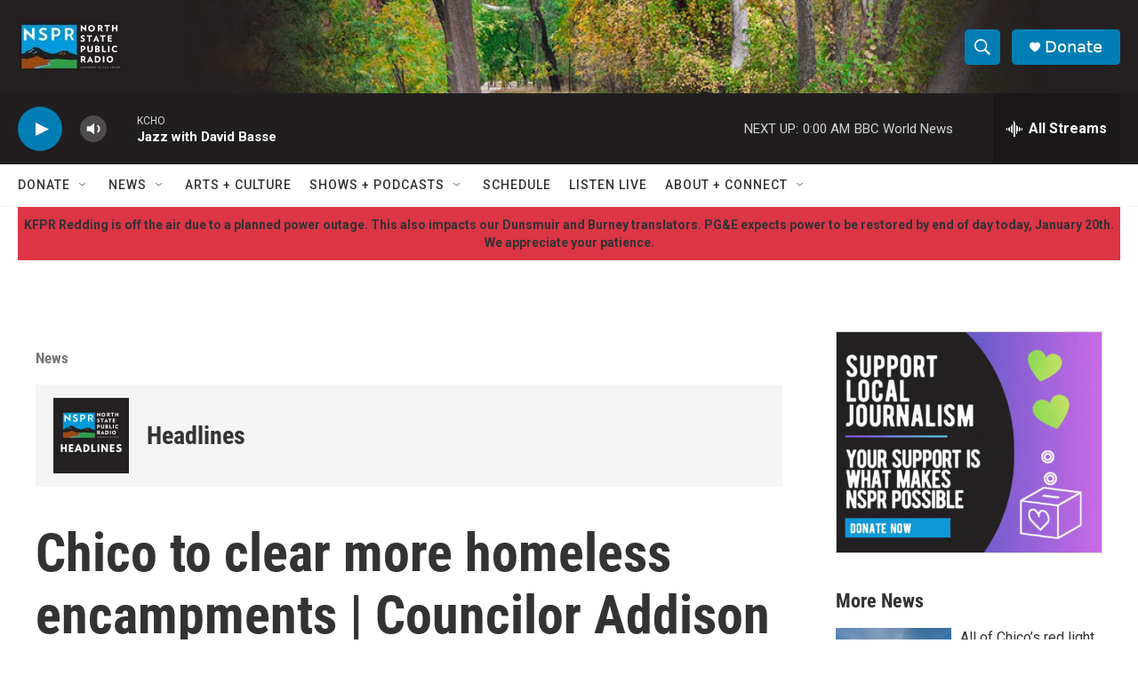

--- FILE ---
content_type: text/html;charset=UTF-8
request_url: https://www.mynspr.org/show/nspr-headlines/2023-12-05/chico-to-clear-more-homeless-encampments-councilor-addison-winslow-receives-cease-and-desist-letter-from-city-of-chico-outreach-emergency-sheltering-funds-to-be-discussed-by-chico-city-council
body_size: 34332
content:
<!DOCTYPE html>
<html class="RSEP" lang="en">
    <head>
    <meta charset="UTF-8">

    

    <style data-cssvarsponyfill="true">
        :root { --siteBgColorInverse: #121212; --primaryTextColorInverse: #ffffff; --secondaryTextColorInverse: #cccccc; --tertiaryTextColorInverse: #cccccc; --headerBgColorInverse: #000000; --headerBorderColorInverse: #858585; --headerTextColorInverse: #ffffff; --secC1_Inverse: #a2a2a2; --secC4_Inverse: #282828; --headerNavBarBgColorInverse: #121212; --headerMenuBgColorInverse: #ffffff; --headerMenuTextColorInverse: #6b2b85; --headerMenuTextColorHoverInverse: #6b2b85; --liveBlogTextColorInverse: #ffffff; --applyButtonColorInverse: #4485D5; --applyButtonTextColorInverse: #4485D5; --siteBgColor: #ffffff; --primaryTextColor: #333333; --secondaryTextColor: #666666; --secC1: #767676; --secC4: #f5f5f5; --secC5: #ffffff; --siteBgColor: #ffffff; --siteInverseBgColor: #000000; --linkColor: #007eb4; --linkHoverColor: #125c8e; --headerBgColor: #ffffff; --headerBgColorInverse: #000000; --headerBorderColor: #e6e6e6; --headerBorderColorInverse: #858585; --tertiaryTextColor: #1c1c1c; --headerTextColor: #ffffff; --buttonTextColor: #ffffff; --headerNavBarBgColor: #ffffff; --headerNavBarTextColor: #333333; --headerMenuBgColor: #ffffff; --headerMenuTextColor: #333333; --headerMenuTextColorHover: #68ac4d; --liveBlogTextColor: #282829; --applyButtonColor: #194173; --applyButtonTextColor: #2c4273; --primaryColor1: #211e1f; --primaryColor2: #007eb4; --breakingColor: #ff6f00; --secC2: #cccccc; --secC3: #e6e6e6; --secC5: #ffffff; --linkColor: #007eb4; --linkHoverColor: #125c8e; --donateBGColor: #007eb4; --headerIconColor: #ffffff; --hatButtonBgColor: #ffffff; --hatButtonBgHoverColor: #411c58; --hatButtonBorderColor: #411c58; --hatButtonBorderHoverColor: #ffffff; --hatButtoniconColor: #d62021; --hatButtonTextColor: #411c58; --hatButtonTextHoverColor: #ffffff; --footerTextColor: #ffffff; --footerTextBgColor: #ffffff; --footerPartnersBgColor: #000000; --listBorderColor: #030202; --gridBorderColor: #e6e6e6; --tagButtonBorderColor: #1772b0; --tagButtonTextColor: #1772b0; --breakingTextColor: #ffffff; --sectionTextColor: #ffffff; --contentWidth: 1240px; --primaryHeadlineFont: sans-serif; --secHlFont: sans-serif; --bodyFont: sans-serif; --colorWhite: #ffffff; --colorBlack: #000000;} .fonts-loaded { --primaryHeadlineFont: "Roboto Condensed"; --secHlFont: "Roboto Condensed"; --bodyFont: "Roboto"; --liveBlogBodyFont: "Roboto";}
    </style>

    
    
    <meta name="twitter:card" content="summary_large_image"/>
    
    
    
    
    <meta name="twitter:description" content="The City of Chico is preparing to clear another series of homeless encampments. NSPR spoke with some campers who have been forced to move around ten times. Also, Chico City Council member Addison Winslow was issued a cease and desist letter by the city attorney last week requesting the councilmember halt disclosing information from closed sessions. and approval of a grant application to the county for funds to be used for outreach and emergency sheltering of unhoused people is to be discussed by the Chico City Council today."/>
    
    
    <meta name="twitter:image" content="https://npr.brightspotcdn.com/dims4/default/afd5d82/2147483647/strip/true/crop/1749x984+5+0/resize/1200x675!/quality/90/?url=http%3A%2F%2Fnpr-brightspot.s3.amazonaws.com%2F48%2Fc2%2Fb5d1edfa4704a1b41be00abc9877%2Fnpr.brightspotcdn.jpeg"/>

    
    
    
    
    <meta name="twitter:title" content="Chico to clear more homeless encampments | Councilor Addison Winslow receives cease and desist letter from city of Chico | Outreach, emergency sheltering funds to be discussed by Chico City Council "/>
    

    <meta property="fb:app_id" content="https://www.facebook.com/pages/North-State-Public-Radio/515745488561843">


<meta name="disqus.shortname" content="npr-kcho">
<meta name="disqus.url" content="https://www.mynspr.org/show/nspr-headlines/2023-12-05/chico-to-clear-more-homeless-encampments-councilor-addison-winslow-receives-cease-and-desist-letter-from-city-of-chico-outreach-emergency-sheltering-funds-to-be-discussed-by-chico-city-council">
<meta name="disqus.title" content="Chico to clear more homeless encampments | Councilor Addison Winslow receives cease and desist letter from city of Chico | Outreach, emergency sheltering funds to be discussed by Chico City Council ">
<meta name="disqus.identifier" content="0000018c-371a-d057-a19c-b7bedf420000">
    <meta property="og:title" content="Chico to clear more homeless encampments | Councilor Addison Winslow receives cease and desist letter from city of Chico | Outreach, emergency sheltering funds to be discussed by Chico City Council ">

    <meta property="og:url" content="https://www.mynspr.org/show/nspr-headlines/2023-12-05/chico-to-clear-more-homeless-encampments-councilor-addison-winslow-receives-cease-and-desist-letter-from-city-of-chico-outreach-emergency-sheltering-funds-to-be-discussed-by-chico-city-council">

    <meta property="og:image" content="https://npr.brightspotcdn.com/dims4/default/5506fb4/2147483647/strip/true/crop/1760x924+0+30/resize/1200x630!/quality/90/?url=http%3A%2F%2Fnpr-brightspot.s3.amazonaws.com%2F48%2Fc2%2Fb5d1edfa4704a1b41be00abc9877%2Fnpr.brightspotcdn.jpeg">

    
    <meta property="og:image:url" content="https://npr.brightspotcdn.com/dims4/default/5506fb4/2147483647/strip/true/crop/1760x924+0+30/resize/1200x630!/quality/90/?url=http%3A%2F%2Fnpr-brightspot.s3.amazonaws.com%2F48%2Fc2%2Fb5d1edfa4704a1b41be00abc9877%2Fnpr.brightspotcdn.jpeg">
    
    <meta property="og:image:width" content="1200">
    <meta property="og:image:height" content="630">
    <meta property="og:image:type" content="image/jpeg">
    

    <meta property="og:description" content="The City of Chico is preparing to clear another series of homeless encampments. NSPR spoke with some campers who have been forced to move around ten times. Also, Chico City Council member Addison Winslow was issued a cease and desist letter by the city attorney last week requesting the councilmember halt disclosing information from closed sessions. and approval of a grant application to the county for funds to be used for outreach and emergency sheltering of unhoused people is to be discussed by the Chico City Council today.">

    <meta property="og:site_name" content="NSPR">




    <link data-cssvarsponyfill="true" class="Webpack-css" rel="stylesheet" href="https://npr.brightspotcdn.com/resource/00000177-1bc0-debb-a57f-dfcf4a950000/styleguide/All.min.0db89f2a608a6b13cec2d9fc84f71c45.gz.css">

    

    <style>.FooterNavigation-items-item {
    display: inline-block
}</style>
<style>[class*='-articleBody'] > ul,
[class*='-articleBody'] > ul ul {
    list-style-type: disc;
}</style>


    <meta name="viewport" content="width=device-width, initial-scale=1, viewport-fit=cover"><title>Chico to clear more homeless encampments | Councilor Addison Winslow receives cease and desist letter from city of Chico | Outreach, emergency sheltering funds to be discussed by Chico City Council  | NSPR</title><meta name="description" content="The City of Chico is preparing to clear another series of homeless encampments. NSPR spoke with some campers who have been forced to move around ten times. Also, Chico City Council member Addison Winslow was issued a cease and desist letter by the city attorney last week requesting the councilmember halt disclosing information from closed sessions. and approval of a grant application to the county for funds to be used for outreach and emergency sheltering of unhoused people is to be discussed by the Chico City Council today."><meta name="keywords" content="Butte County,California,Chico,Chico City Council,Chico, California,Defer,Homelessness,Redding,SMP 500,San Francisco"><link rel="canonical" href="https://www.mynspr.org/show/nspr-headlines/2023-12-05/chico-to-clear-more-homeless-encampments-councilor-addison-winslow-receives-cease-and-desist-letter-from-city-of-chico-outreach-emergency-sheltering-funds-to-be-discussed-by-chico-city-council"><meta name="brightspot.contentId" content="0000018c-371a-d057-a19c-b7bedf420000"><link rel="apple-touch-icon"sizes="180x180"href="/apple-touch-icon.png"><link rel="icon"type="image/png"href="/favicon-32x32.png"><link rel="icon"type="image/png"href="/favicon-16x16.png">
    
    
    <meta name="brightspot-dataLayer" content="{
  &quot;author&quot; : &quot;Erik Adams, Sarah Bohannon, Ken Devol, Angel Huracha, Ava Norgrove, Alec Stutson&quot;,
  &quot;bspStoryId&quot; : &quot;0000018c-371a-d057-a19c-b7bedf420000&quot;,
  &quot;category&quot; : &quot;News&quot;,
  &quot;inlineAudio&quot; : 1,
  &quot;keywords&quot; : &quot;State,Government,State Government,Chico, California,Butte County,Homelessness,Chico City Council,Redding, California&quot;,
  &quot;nprCmsSite&quot; : true,
  &quot;nprStoryId&quot; : &quot;1196577675&quot;,
  &quot;pageType&quot; : &quot;radio-episode&quot;,
  &quot;program&quot; : &quot;Headlines&quot;,
  &quot;publishedDate&quot; : &quot;2023-12-05T08:28:23Z&quot;,
  &quot;siteName&quot; : &quot;NSPR&quot;,
  &quot;station&quot; : &quot;North State Public Radio&quot;,
  &quot;stationOrgId&quot; : &quot;1177&quot;,
  &quot;storyOrgId&quot; : &quot;0&quot;,
  &quot;storyTheme&quot; : &quot;radio-episode&quot;,
  &quot;storyTitle&quot; : &quot;Chico to clear more homeless encampments | Councilor Addison Winslow receives cease and desist letter from city of Chico | Outreach, emergency sheltering funds to be discussed by Chico City Council &quot;,
  &quot;timezone&quot; : &quot;America/Los_Angeles&quot;,
  &quot;wordCount&quot; : 0,
  &quot;series&quot; : &quot;&quot;
}">
    <script id="brightspot-dataLayer">
        (function () {
            var dataValue = document.head.querySelector('meta[name="brightspot-dataLayer"]').content;
            if (dataValue) {
                window.brightspotDataLayer = JSON.parse(dataValue);
            }
        })();
    </script>

    <script type="application/ld+json">{"@context":"http://schema.org","@type":"RadioEpisode","description":"The City of Chico is preparing to clear another series of homeless encampments. NSPR spoke with some campers who have been forced to move around ten times. Also, Chico City Council member Addison Winslow was issued a cease and desist letter by the city attorney last week requesting the councilmember halt disclosing information from closed sessions. and approval of a grant application to the county for funds to be used for outreach and emergency sheltering of unhoused people is to be discussed by the Chico City Council today.","image":{"@context":"http://schema.org","@type":"ImageObject","height":"984","url":"https://npr.brightspotcdn.com/48/c2/b5d1edfa4704a1b41be00abc9877/npr.brightspotcdn.jpeg","width":"1760"},"name":"Chico to clear more homeless encampments | Councilor Addison Winslow receives cease and desist letter from city of Chico | Outreach, emergency sheltering funds to be discussed by Chico City Council ","partOfSeries":{"@context":"http://schema.org","@type":"RadioSeries","image":{"@context":"http://schema.org","@type":"ImageObject","height":"1080","url":"https://npr.brightspotcdn.com/a4/be/38331af04f28b05d8693bc2552e2/black-moon-blog-banner-instagram-post.png","width":"1080"},"name":"Headlines","url":"https://www.mynspr.org/show/nspr-headlines"},"url":"https://www.mynspr.org/show/nspr-headlines/2023-12-05/chico-to-clear-more-homeless-encampments-councilor-addison-winslow-receives-cease-and-desist-letter-from-city-of-chico-outreach-emergency-sheltering-funds-to-be-discussed-by-chico-city-council"}</script><link rel="amphtml" href="https://www.mynspr.org/show/nspr-headlines/2023-12-05/chico-to-clear-more-homeless-encampments-councilor-addison-winslow-receives-cease-and-desist-letter-from-city-of-chico-outreach-emergency-sheltering-funds-to-be-discussed-by-chico-city-council?_amp=true">

    

    
    <script src="https://npr.brightspotcdn.com/resource/00000177-1bc0-debb-a57f-dfcf4a950000/styleguide/All.min.fd8f7fccc526453c829dde80fc7c2ef5.gz.js" async></script>
    

    <script type="application/ld+json">{"@context":"http://schema.org","@type":"NewsArticle","author":[{"@context":"http://schema.org","@type":"Person","name":"Erik Adams","url":"https://www.mynspr.org/people/erik-adams"},{"@context":"http://schema.org","@type":"Person","name":"Sarah Bohannon","url":"https://www.mynspr.org/people/sarah-bohannon-1"},{"@context":"http://schema.org","@type":"Person","name":"Ken Devol","url":"https://www.mynspr.org/people/ken-devol"},{"@context":"http://schema.org","@type":"Person","name":"Angel Huracha","url":"https://www.mynspr.org/people/angel-huracha"},{"@context":"http://schema.org","@type":"Person","name":"Ava Norgrove","url":"https://www.mynspr.org/people/ava-norgrove"},{"@context":"http://schema.org","@type":"Person","name":"Alec Stutson","url":"https://www.mynspr.org/people/alec-stutson"}],"dateModified":"2023-12-05T11:28:23Z","datePublished":"2023-12-05T11:28:23Z","headline":"Chico to clear more homeless encampments | Councilor Addison Winslow receives cease and desist letter from city of Chico | Outreach, emergency sheltering funds to be discussed by Chico City Council ","image":{"@context":"http://schema.org","@type":"ImageObject","height":"984","url":"https://npr.brightspotcdn.com/48/c2/b5d1edfa4704a1b41be00abc9877/npr.brightspotcdn.jpeg","width":"1760"},"mainEntityOfPage":{"@type":"NewsArticle","@id":"https://www.mynspr.org/show/nspr-headlines/2023-12-05/chico-to-clear-more-homeless-encampments-councilor-addison-winslow-receives-cease-and-desist-letter-from-city-of-chico-outreach-emergency-sheltering-funds-to-be-discussed-by-chico-city-council"},"publisher":{"@type":"Organization","name":"NSPR","logo":{"@context":"http://schema.org","@type":"ImageObject","url":"https://npr.brightspotcdn.com/dims4/default/f2bfbe0/2147483647/resize/x60/quality/90/?url=http%3A%2F%2Fnpr-brightspot.s3.amazonaws.com%2Flegacy%2Fsites%2Fkcho%2Ffiles%2F202010%2Fthumbnail_logo.jpg"}}}</script><script type="application/ld+json">{"@context":"http://schema.org","@type":"ListenAction","description":"The City of Chico is preparing to clear another series of homeless encampments. NSPR spoke with some campers who have been forced to move around ten times.<b> <\/b>Also, Chico City Council member Addison Winslow was issued a cease and desist letter by the city attorney last week requesting the councilmember halt disclosing information from closed sessions. and approval of a grant application to the county for funds to be used for outreach and emergency sheltering of unhoused people is to be discussed by the Chico City Council today.","name":"Chico to clear more homeless encampments | Councilor Addison Winslow receives cease and desist letter from city of Chico | Outreach, emergency sheltering funds to be discussed by Chico City Council ","provider":"North State Public Radio"}</script><script type="application/ld+json">{"@context":"http://schema.org","@type":"BreadcrumbList","itemListElement":[{"@context":"http://schema.org","@type":"ListItem","item":"https://www.mynspr.org/show/nspr-headlines","name":"Headlines","position":"1"}]}</script><script>

  window.fbAsyncInit = function() {
      FB.init({
          
              appId : 'https://www.facebook.com/pages/North-State-Public-Radio/515745488561843',
          
          xfbml : true,
          version : 'v2.9'
      });
  };

  (function(d, s, id){
     var js, fjs = d.getElementsByTagName(s)[0];
     if (d.getElementById(id)) {return;}
     js = d.createElement(s); js.id = id;
     js.src = "//connect.facebook.net/en_US/sdk.js";
     fjs.parentNode.insertBefore(js, fjs);
   }(document, 'script', 'facebook-jssdk'));
</script>
<script async="async" src="https://securepubads.g.doubleclick.net/tag/js/gpt.js"></script>
<script type="text/javascript">
    // Google tag setup
    var googletag = googletag || {};
    googletag.cmd = googletag.cmd || [];

    googletag.cmd.push(function () {
        // @see https://developers.google.com/publisher-tag/reference#googletag.PubAdsService_enableLazyLoad
        googletag.pubads().enableLazyLoad({
            fetchMarginPercent: 100, // fetch and render ads within this % of viewport
            renderMarginPercent: 100,
            mobileScaling: 1  // Same on mobile.
        });

        googletag.pubads().enableSingleRequest()
        googletag.pubads().enableAsyncRendering()
        googletag.pubads().collapseEmptyDivs()
        googletag.pubads().disableInitialLoad()
        googletag.enableServices()
    })
</script>
<meta name="gtm-dataLayer" content="{
  &quot;gtmAuthor&quot; : &quot;Erik Adams, Sarah Bohannon, Ken Devol, Angel Huracha, Ava Norgrove, Alec Stutson&quot;,
  &quot;gtmBspStoryId&quot; : &quot;0000018c-371a-d057-a19c-b7bedf420000&quot;,
  &quot;gtmCategory&quot; : &quot;News&quot;,
  &quot;gtmInlineAudio&quot; : 1,
  &quot;gtmKeywords&quot; : &quot;State,Government,State Government,Chico, California,Butte County,Homelessness,Chico City Council,Redding, California&quot;,
  &quot;gtmNprCmsSite&quot; : true,
  &quot;gtmNprStoryId&quot; : &quot;1196577675&quot;,
  &quot;gtmPageType&quot; : &quot;radio-episode&quot;,
  &quot;gtmProgram&quot; : &quot;Headlines&quot;,
  &quot;gtmPublishedDate&quot; : &quot;2023-12-05T08:28:23Z&quot;,
  &quot;gtmSiteName&quot; : &quot;NSPR&quot;,
  &quot;gtmStation&quot; : &quot;North State Public Radio&quot;,
  &quot;gtmStationOrgId&quot; : &quot;1177&quot;,
  &quot;gtmStoryOrgId&quot; : &quot;0&quot;,
  &quot;gtmStoryTheme&quot; : &quot;radio-episode&quot;,
  &quot;gtmStoryTitle&quot; : &quot;Chico to clear more homeless encampments | Councilor Addison Winslow receives cease and desist letter from city of Chico | Outreach, emergency sheltering funds to be discussed by Chico City Council &quot;,
  &quot;gtmTimezone&quot; : &quot;America/Los_Angeles&quot;,
  &quot;gtmWordCount&quot; : 0,
  &quot;gtmSeries&quot; : &quot;&quot;
}"><script>

    (function () {
        var dataValue = document.head.querySelector('meta[name="gtm-dataLayer"]').content;
        if (dataValue) {
            window.dataLayer = window.dataLayer || [];
            dataValue = JSON.parse(dataValue);
            dataValue['event'] = 'gtmFirstView';
            window.dataLayer.push(dataValue);
        }
    })();

    (function(w,d,s,l,i){w[l]=w[l]||[];w[l].push({'gtm.start':
            new Date().getTime(),event:'gtm.js'});var f=d.getElementsByTagName(s)[0],
        j=d.createElement(s),dl=l!='dataLayer'?'&l='+l:'';j.async=true;j.src=
        'https://www.googletagmanager.com/gtm.js?id='+i+dl;f.parentNode.insertBefore(j,f);
})(window,document,'script','dataLayer','GTM-N39QFDR');</script><!-- no longer used, moved disqus script to be loaded by ps-disqus-comment-module.js to avoid errors --><script>window.addEventListener('DOMContentLoaded', (event) => {
    window.nulldurationobserver = new MutationObserver(function (mutations) {
        document.querySelectorAll('.StreamPill-duration').forEach(pill => { 
      if (pill.innerText == "LISTENNULL") {
         pill.innerText = "LISTEN"
      } 
    });
      });

      window.nulldurationobserver.observe(document.body, {
        childList: true,
        subtree: true
      });
});
</script>
<script><!-- Google tag (gtag.js) -->
<script async src="https://www.googletagmanager.com/gtag/js?id=G-TYV5KN5LK2"></script>
<script>
  window.dataLayer = window.dataLayer || [];
  function gtag(){dataLayer.push(arguments);}
  gtag('js', new Date());

  gtag('config', 'G-TYV5KN5LK2');
</script></script>


    <script>
        var head = document.getElementsByTagName('head')
        head = head[0]
        var link = document.createElement('link');
        link.setAttribute('href', 'https://fonts.googleapis.com/css?family=Roboto Condensed|Roboto|Roboto:400,500,700&display=swap');
        var relList = link.relList;

        if (relList && relList.supports('preload')) {
            link.setAttribute('as', 'style');
            link.setAttribute('rel', 'preload');
            link.setAttribute('onload', 'this.rel="stylesheet"');
            link.setAttribute('crossorigin', 'anonymous');
        } else {
            link.setAttribute('rel', 'stylesheet');
        }

        head.appendChild(link);
    </script>
</head>


    <body class="Page-body" data-content-width="1240px">
    <noscript>
    <iframe src="https://www.googletagmanager.com/ns.html?id=GTM-N39QFDR" height="0" width="0" style="display:none;visibility:hidden"></iframe>
</noscript>
        

    <!-- Putting icons here, so we don't have to include in a bunch of -body hbs's -->
<svg xmlns="http://www.w3.org/2000/svg" style="display:none" id="iconsMap1" class="iconsMap">
    <symbol id="play-icon" viewBox="0 0 115 115">
        <polygon points="0,0 115,57.5 0,115" fill="currentColor" />
    </symbol>
    <symbol id="grid" viewBox="0 0 32 32">
            <g>
                <path d="M6.4,5.7 C6.4,6.166669 6.166669,6.4 5.7,6.4 L0.7,6.4 C0.233331,6.4 0,6.166669 0,5.7 L0,0.7 C0,0.233331 0.233331,0 0.7,0 L5.7,0 C6.166669,0 6.4,0.233331 6.4,0.7 L6.4,5.7 Z M19.2,5.7 C19.2,6.166669 18.966669,6.4 18.5,6.4 L13.5,6.4 C13.033331,6.4 12.8,6.166669 12.8,5.7 L12.8,0.7 C12.8,0.233331 13.033331,0 13.5,0 L18.5,0 C18.966669,0 19.2,0.233331 19.2,0.7 L19.2,5.7 Z M32,5.7 C32,6.166669 31.766669,6.4 31.3,6.4 L26.3,6.4 C25.833331,6.4 25.6,6.166669 25.6,5.7 L25.6,0.7 C25.6,0.233331 25.833331,0 26.3,0 L31.3,0 C31.766669,0 32,0.233331 32,0.7 L32,5.7 Z M6.4,18.5 C6.4,18.966669 6.166669,19.2 5.7,19.2 L0.7,19.2 C0.233331,19.2 0,18.966669 0,18.5 L0,13.5 C0,13.033331 0.233331,12.8 0.7,12.8 L5.7,12.8 C6.166669,12.8 6.4,13.033331 6.4,13.5 L6.4,18.5 Z M19.2,18.5 C19.2,18.966669 18.966669,19.2 18.5,19.2 L13.5,19.2 C13.033331,19.2 12.8,18.966669 12.8,18.5 L12.8,13.5 C12.8,13.033331 13.033331,12.8 13.5,12.8 L18.5,12.8 C18.966669,12.8 19.2,13.033331 19.2,13.5 L19.2,18.5 Z M32,18.5 C32,18.966669 31.766669,19.2 31.3,19.2 L26.3,19.2 C25.833331,19.2 25.6,18.966669 25.6,18.5 L25.6,13.5 C25.6,13.033331 25.833331,12.8 26.3,12.8 L31.3,12.8 C31.766669,12.8 32,13.033331 32,13.5 L32,18.5 Z M6.4,31.3 C6.4,31.766669 6.166669,32 5.7,32 L0.7,32 C0.233331,32 0,31.766669 0,31.3 L0,26.3 C0,25.833331 0.233331,25.6 0.7,25.6 L5.7,25.6 C6.166669,25.6 6.4,25.833331 6.4,26.3 L6.4,31.3 Z M19.2,31.3 C19.2,31.766669 18.966669,32 18.5,32 L13.5,32 C13.033331,32 12.8,31.766669 12.8,31.3 L12.8,26.3 C12.8,25.833331 13.033331,25.6 13.5,25.6 L18.5,25.6 C18.966669,25.6 19.2,25.833331 19.2,26.3 L19.2,31.3 Z M32,31.3 C32,31.766669 31.766669,32 31.3,32 L26.3,32 C25.833331,32 25.6,31.766669 25.6,31.3 L25.6,26.3 C25.6,25.833331 25.833331,25.6 26.3,25.6 L31.3,25.6 C31.766669,25.6 32,25.833331 32,26.3 L32,31.3 Z" id=""></path>
            </g>
    </symbol>
    <symbol id="radio-stream" width="18" height="19" viewBox="0 0 18 19">
        <g fill="currentColor" fill-rule="nonzero">
            <path d="M.5 8c-.276 0-.5.253-.5.565v1.87c0 .312.224.565.5.565s.5-.253.5-.565v-1.87C1 8.253.776 8 .5 8zM2.5 8c-.276 0-.5.253-.5.565v1.87c0 .312.224.565.5.565s.5-.253.5-.565v-1.87C3 8.253 2.776 8 2.5 8zM3.5 7c-.276 0-.5.276-.5.617v3.766c0 .34.224.617.5.617s.5-.276.5-.617V7.617C4 7.277 3.776 7 3.5 7zM5.5 6c-.276 0-.5.275-.5.613v5.774c0 .338.224.613.5.613s.5-.275.5-.613V6.613C6 6.275 5.776 6 5.5 6zM6.5 4c-.276 0-.5.26-.5.58v8.84c0 .32.224.58.5.58s.5-.26.5-.58V4.58C7 4.26 6.776 4 6.5 4zM8.5 0c-.276 0-.5.273-.5.61v17.78c0 .337.224.61.5.61s.5-.273.5-.61V.61C9 .273 8.776 0 8.5 0zM9.5 2c-.276 0-.5.274-.5.612v14.776c0 .338.224.612.5.612s.5-.274.5-.612V2.612C10 2.274 9.776 2 9.5 2zM11.5 5c-.276 0-.5.276-.5.616v8.768c0 .34.224.616.5.616s.5-.276.5-.616V5.616c0-.34-.224-.616-.5-.616zM12.5 6c-.276 0-.5.262-.5.584v4.832c0 .322.224.584.5.584s.5-.262.5-.584V6.584c0-.322-.224-.584-.5-.584zM14.5 7c-.276 0-.5.29-.5.647v3.706c0 .357.224.647.5.647s.5-.29.5-.647V7.647C15 7.29 14.776 7 14.5 7zM15.5 8c-.276 0-.5.253-.5.565v1.87c0 .312.224.565.5.565s.5-.253.5-.565v-1.87c0-.312-.224-.565-.5-.565zM17.5 8c-.276 0-.5.253-.5.565v1.87c0 .312.224.565.5.565s.5-.253.5-.565v-1.87c0-.312-.224-.565-.5-.565z"/>
        </g>
    </symbol>
    <symbol id="icon-magnify" viewBox="0 0 31 31">
        <g>
            <path fill-rule="evenodd" d="M22.604 18.89l-.323.566 8.719 8.8L28.255 31l-8.719-8.8-.565.404c-2.152 1.346-4.386 2.018-6.7 2.018-3.39 0-6.284-1.21-8.679-3.632C1.197 18.568 0 15.66 0 12.27c0-3.39 1.197-6.283 3.592-8.678C5.987 1.197 8.88 0 12.271 0c3.39 0 6.283 1.197 8.678 3.592 2.395 2.395 3.593 5.288 3.593 8.679 0 2.368-.646 4.574-1.938 6.62zM19.162 5.77C17.322 3.925 15.089 3 12.46 3c-2.628 0-4.862.924-6.702 2.77C3.92 7.619 3 9.862 3 12.5c0 2.639.92 4.882 2.76 6.73C7.598 21.075 9.832 22 12.46 22c2.629 0 4.862-.924 6.702-2.77C21.054 17.33 22 15.085 22 12.5c0-2.586-.946-4.83-2.838-6.73z"/>
        </g>
    </symbol>
    <symbol id="burger-menu" viewBox="0 0 14 10">
        <g>
            <path fill-rule="evenodd" d="M0 5.5v-1h14v1H0zM0 1V0h14v1H0zm0 9V9h14v1H0z"></path>
        </g>
    </symbol>
    <symbol id="close-x" viewBox="0 0 14 14">
        <g>
            <path fill-rule="nonzero" d="M6.336 7L0 .664.664 0 7 6.336 13.336 0 14 .664 7.664 7 14 13.336l-.664.664L7 7.664.664 14 0 13.336 6.336 7z"></path>
        </g>
    </symbol>
    <symbol id="share-more-arrow" viewBox="0 0 512 512" style="enable-background:new 0 0 512 512;">
        <g>
            <g>
                <path d="M512,241.7L273.643,3.343v156.152c-71.41,3.744-138.015,33.337-188.958,84.28C30.075,298.384,0,370.991,0,448.222v60.436
                    l29.069-52.985c45.354-82.671,132.173-134.027,226.573-134.027c5.986,0,12.004,0.212,18.001,0.632v157.779L512,241.7z
                    M255.642,290.666c-84.543,0-163.661,36.792-217.939,98.885c26.634-114.177,129.256-199.483,251.429-199.483h15.489V78.131
                    l163.568,163.568L304.621,405.267V294.531l-13.585-1.683C279.347,291.401,267.439,290.666,255.642,290.666z"></path>
            </g>
        </g>
    </symbol>
    <symbol id="chevron" viewBox="0 0 100 100">
        <g>
            <path d="M22.4566257,37.2056786 L-21.4456527,71.9511488 C-22.9248661,72.9681457 -24.9073712,72.5311671 -25.8758148,70.9765924 L-26.9788683,69.2027424 C-27.9450684,67.6481676 -27.5292733,65.5646602 -26.0500598,64.5484493 L20.154796,28.2208967 C21.5532435,27.2597011 23.3600078,27.2597011 24.759951,28.2208967 L71.0500598,64.4659264 C72.5292733,65.4829232 72.9450684,67.5672166 71.9788683,69.1217913 L70.8750669,70.8956413 C69.9073712,72.4502161 67.9241183,72.8848368 66.4449048,71.8694118 L22.4566257,37.2056786 Z" id="Transparent-Chevron" transform="translate(22.500000, 50.000000) rotate(90.000000) translate(-22.500000, -50.000000) "></path>
        </g>
    </symbol>
</svg>

<svg xmlns="http://www.w3.org/2000/svg" style="display:none" id="iconsMap2" class="iconsMap">
    <symbol id="mono-icon-facebook" viewBox="0 0 10 19">
        <path fill-rule="evenodd" d="M2.707 18.25V10.2H0V7h2.707V4.469c0-1.336.375-2.373 1.125-3.112C4.582.62 5.578.25 6.82.25c1.008 0 1.828.047 2.461.14v2.848H7.594c-.633 0-1.067.14-1.301.422-.188.235-.281.61-.281 1.125V7H9l-.422 3.2H6.012v8.05H2.707z"></path>
    </symbol>
    <symbol id="mono-icon-instagram" viewBox="0 0 17 17">
        <g>
            <path fill-rule="evenodd" d="M8.281 4.207c.727 0 1.4.182 2.022.545a4.055 4.055 0 0 1 1.476 1.477c.364.62.545 1.294.545 2.021 0 .727-.181 1.4-.545 2.021a4.055 4.055 0 0 1-1.476 1.477 3.934 3.934 0 0 1-2.022.545c-.726 0-1.4-.182-2.021-.545a4.055 4.055 0 0 1-1.477-1.477 3.934 3.934 0 0 1-.545-2.021c0-.727.182-1.4.545-2.021A4.055 4.055 0 0 1 6.26 4.752a3.934 3.934 0 0 1 2.021-.545zm0 6.68a2.54 2.54 0 0 0 1.864-.774 2.54 2.54 0 0 0 .773-1.863 2.54 2.54 0 0 0-.773-1.863 2.54 2.54 0 0 0-1.864-.774 2.54 2.54 0 0 0-1.863.774 2.54 2.54 0 0 0-.773 1.863c0 .727.257 1.348.773 1.863a2.54 2.54 0 0 0 1.863.774zM13.45 4.03c-.023.258-.123.48-.299.668a.856.856 0 0 1-.65.281.913.913 0 0 1-.668-.28.913.913 0 0 1-.281-.669c0-.258.094-.48.281-.668a.913.913 0 0 1 .668-.28c.258 0 .48.093.668.28.187.188.281.41.281.668zm2.672.95c.023.656.035 1.746.035 3.269 0 1.523-.017 2.62-.053 3.287-.035.668-.134 1.248-.298 1.74a4.098 4.098 0 0 1-.967 1.53 4.098 4.098 0 0 1-1.53.966c-.492.164-1.072.264-1.74.3-.668.034-1.763.052-3.287.052-1.523 0-2.619-.018-3.287-.053-.668-.035-1.248-.146-1.74-.334a3.747 3.747 0 0 1-1.53-.931 4.098 4.098 0 0 1-.966-1.53c-.164-.492-.264-1.072-.299-1.74C.424 10.87.406 9.773.406 8.25S.424 5.63.46 4.963c.035-.668.135-1.248.299-1.74.21-.586.533-1.096.967-1.53A4.098 4.098 0 0 1 3.254.727c.492-.164 1.072-.264 1.74-.3C5.662.394 6.758.376 8.281.376c1.524 0 2.62.018 3.287.053.668.035 1.248.135 1.74.299a4.098 4.098 0 0 1 2.496 2.496c.165.492.27 1.078.317 1.757zm-1.687 7.91c.14-.399.234-1.032.28-1.899.024-.515.036-1.242.036-2.18V7.689c0-.961-.012-1.688-.035-2.18-.047-.89-.14-1.524-.281-1.899a2.537 2.537 0 0 0-1.512-1.511c-.375-.14-1.008-.235-1.899-.282a51.292 51.292 0 0 0-2.18-.035H7.72c-.938 0-1.664.012-2.18.035-.867.047-1.5.141-1.898.282a2.537 2.537 0 0 0-1.512 1.511c-.14.375-.234 1.008-.281 1.899a51.292 51.292 0 0 0-.036 2.18v1.125c0 .937.012 1.664.036 2.18.047.866.14 1.5.28 1.898.306.726.81 1.23 1.513 1.511.398.141 1.03.235 1.898.282.516.023 1.242.035 2.18.035h1.125c.96 0 1.687-.012 2.18-.035.89-.047 1.523-.141 1.898-.282.726-.304 1.23-.808 1.512-1.511z"></path>
        </g>
    </symbol>
    <symbol id="mono-icon-email" viewBox="0 0 512 512">
        <g>
            <path d="M67,148.7c11,5.8,163.8,89.1,169.5,92.1c5.7,3,11.5,4.4,20.5,4.4c9,0,14.8-1.4,20.5-4.4c5.7-3,158.5-86.3,169.5-92.1
                c4.1-2.1,11-5.9,12.5-10.2c2.6-7.6-0.2-10.5-11.3-10.5H257H65.8c-11.1,0-13.9,3-11.3,10.5C56,142.9,62.9,146.6,67,148.7z"></path>
            <path d="M455.7,153.2c-8.2,4.2-81.8,56.6-130.5,88.1l82.2,92.5c2,2,2.9,4.4,1.8,5.6c-1.2,1.1-3.8,0.5-5.9-1.4l-98.6-83.2
                c-14.9,9.6-25.4,16.2-27.2,17.2c-7.7,3.9-13.1,4.4-20.5,4.4c-7.4,0-12.8-0.5-20.5-4.4c-1.9-1-12.3-7.6-27.2-17.2l-98.6,83.2
                c-2,2-4.7,2.6-5.9,1.4c-1.2-1.1-0.3-3.6,1.7-5.6l82.1-92.5c-48.7-31.5-123.1-83.9-131.3-88.1c-8.8-4.5-9.3,0.8-9.3,4.9
                c0,4.1,0,205,0,205c0,9.3,13.7,20.9,23.5,20.9H257h185.5c9.8,0,21.5-11.7,21.5-20.9c0,0,0-201,0-205
                C464,153.9,464.6,148.7,455.7,153.2z"></path>
        </g>
    </symbol>
    <symbol id="default-image" width="24" height="24" viewBox="0 0 24 24" fill="none" stroke="currentColor" stroke-width="2" stroke-linecap="round" stroke-linejoin="round" class="feather feather-image">
        <rect x="3" y="3" width="18" height="18" rx="2" ry="2"></rect>
        <circle cx="8.5" cy="8.5" r="1.5"></circle>
        <polyline points="21 15 16 10 5 21"></polyline>
    </symbol>
    <symbol id="icon-email" width="18px" viewBox="0 0 20 14">
        <g id="Symbols" stroke="none" stroke-width="1" fill="none" fill-rule="evenodd" stroke-linecap="round" stroke-linejoin="round">
            <g id="social-button-bar" transform="translate(-125.000000, -8.000000)" stroke="#000000">
                <g id="Group-2" transform="translate(120.000000, 0.000000)">
                    <g id="envelope" transform="translate(6.000000, 9.000000)">
                        <path d="M17.5909091,10.6363636 C17.5909091,11.3138182 17.0410909,11.8636364 16.3636364,11.8636364 L1.63636364,11.8636364 C0.958909091,11.8636364 0.409090909,11.3138182 0.409090909,10.6363636 L0.409090909,1.63636364 C0.409090909,0.958090909 0.958909091,0.409090909 1.63636364,0.409090909 L16.3636364,0.409090909 C17.0410909,0.409090909 17.5909091,0.958090909 17.5909091,1.63636364 L17.5909091,10.6363636 L17.5909091,10.6363636 Z" id="Stroke-406"></path>
                        <polyline id="Stroke-407" points="17.1818182 0.818181818 9 7.36363636 0.818181818 0.818181818"></polyline>
                    </g>
                </g>
            </g>
        </g>
    </symbol>
    <symbol id="mono-icon-print" viewBox="0 0 12 12">
        <g fill-rule="evenodd">
            <path fill-rule="nonzero" d="M9 10V7H3v3H1a1 1 0 0 1-1-1V4a1 1 0 0 1 1-1h10a1 1 0 0 1 1 1v3.132A2.868 2.868 0 0 1 9.132 10H9zm.5-4.5a1 1 0 1 0 0-2 1 1 0 0 0 0 2zM3 0h6v2H3z"></path>
            <path d="M4 8h4v4H4z"></path>
        </g>
    </symbol>
    <symbol id="mono-icon-copylink" viewBox="0 0 12 12">
        <g fill-rule="evenodd">
            <path d="M10.199 2.378c.222.205.4.548.465.897.062.332.016.614-.132.774L8.627 6.106c-.187.203-.512.232-.75-.014a.498.498 0 0 0-.706.028.499.499 0 0 0 .026.706 1.509 1.509 0 0 0 2.165-.04l1.903-2.06c.37-.398.506-.98.382-1.636-.105-.557-.392-1.097-.77-1.445L9.968.8C9.591.452 9.03.208 8.467.145 7.803.072 7.233.252 6.864.653L4.958 2.709a1.509 1.509 0 0 0 .126 2.161.5.5 0 1 0 .68-.734c-.264-.218-.26-.545-.071-.747L7.597 1.33c.147-.16.425-.228.76-.19.353.038.71.188.931.394l.91.843.001.001zM1.8 9.623c-.222-.205-.4-.549-.465-.897-.062-.332-.016-.614.132-.774l1.905-2.057c.187-.203.512-.232.75.014a.498.498 0 0 0 .706-.028.499.499 0 0 0-.026-.706 1.508 1.508 0 0 0-2.165.04L.734 7.275c-.37.399-.506.98-.382 1.637.105.557.392 1.097.77 1.445l.91.843c.376.35.937.594 1.5.656.664.073 1.234-.106 1.603-.507L7.04 9.291a1.508 1.508 0 0 0-.126-2.16.5.5 0 0 0-.68.734c.264.218.26.545.071.747l-1.904 2.057c-.147.16-.425.228-.76.191-.353-.038-.71-.188-.931-.394l-.91-.843z"></path>
            <path d="M8.208 3.614a.5.5 0 0 0-.707.028L3.764 7.677a.5.5 0 0 0 .734.68L8.235 4.32a.5.5 0 0 0-.027-.707"></path>
        </g>
    </symbol>
    <symbol id="mono-icon-linkedin" viewBox="0 0 16 17">
        <g fill-rule="evenodd">
            <path d="M3.734 16.125H.464V5.613h3.27zM2.117 4.172c-.515 0-.96-.188-1.336-.563A1.825 1.825 0 0 1 .22 2.273c0-.515.187-.96.562-1.335.375-.375.82-.563 1.336-.563.516 0 .961.188 1.336.563.375.375.563.82.563 1.335 0 .516-.188.961-.563 1.336-.375.375-.82.563-1.336.563zM15.969 16.125h-3.27v-5.133c0-.844-.07-1.453-.21-1.828-.259-.633-.762-.95-1.512-.95s-1.278.282-1.582.845c-.235.421-.352 1.043-.352 1.863v5.203H5.809V5.613h3.128v1.442h.036c.234-.469.609-.856 1.125-1.16.562-.375 1.218-.563 1.968-.563 1.524 0 2.59.48 3.2 1.441.468.774.703 1.97.703 3.586v5.766z"></path>
        </g>
    </symbol>
    <symbol id="mono-icon-pinterest" viewBox="0 0 512 512">
        <g>
            <path d="M256,32C132.3,32,32,132.3,32,256c0,91.7,55.2,170.5,134.1,205.2c-0.6-15.6-0.1-34.4,3.9-51.4
                c4.3-18.2,28.8-122.1,28.8-122.1s-7.2-14.3-7.2-35.4c0-33.2,19.2-58,43.2-58c20.4,0,30.2,15.3,30.2,33.6
                c0,20.5-13.1,51.1-19.8,79.5c-5.6,23.8,11.9,43.1,35.4,43.1c42.4,0,71-54.5,71-119.1c0-49.1-33.1-85.8-93.2-85.8
                c-67.9,0-110.3,50.7-110.3,107.3c0,19.5,5.8,33.3,14.8,43.9c4.1,4.9,4.7,6.9,3.2,12.5c-1.1,4.1-3.5,14-4.6,18
                c-1.5,5.7-6.1,7.7-11.2,5.6c-31.3-12.8-45.9-47-45.9-85.6c0-63.6,53.7-139.9,160.1-139.9c85.5,0,141.8,61.9,141.8,128.3
                c0,87.9-48.9,153.5-120.9,153.5c-24.2,0-46.9-13.1-54.7-27.9c0,0-13,51.6-15.8,61.6c-4.7,17.3-14,34.5-22.5,48
                c20.1,5.9,41.4,9.2,63.5,9.2c123.7,0,224-100.3,224-224C480,132.3,379.7,32,256,32z"></path>
        </g>
    </symbol>
    <symbol id="mono-icon-tumblr" viewBox="0 0 512 512">
        <g>
            <path d="M321.2,396.3c-11.8,0-22.4-2.8-31.5-8.3c-6.9-4.1-11.5-9.6-14-16.4c-2.6-6.9-3.6-22.3-3.6-46.4V224h96v-64h-96V48h-61.9
                c-2.7,21.5-7.5,44.7-14.5,58.6c-7,13.9-14,25.8-25.6,35.7c-11.6,9.9-25.6,17.9-41.9,23.3V224h48v140.4c0,19,2,33.5,5.9,43.5
                c4,10,11.1,19.5,21.4,28.4c10.3,8.9,22.8,15.7,37.3,20.5c14.6,4.8,31.4,7.2,50.4,7.2c16.7,0,30.3-1.7,44.7-5.1
                c14.4-3.4,30.5-9.3,48.2-17.6v-65.6C363.2,389.4,342.3,396.3,321.2,396.3z"></path>
        </g>
    </symbol>
    <symbol id="mono-icon-twitter" viewBox="0 0 1200 1227">
        <g>
            <path d="M714.163 519.284L1160.89 0H1055.03L667.137 450.887L357.328 0H0L468.492 681.821L0 1226.37H105.866L515.491
            750.218L842.672 1226.37H1200L714.137 519.284H714.163ZM569.165 687.828L521.697 619.934L144.011 79.6944H306.615L611.412
            515.685L658.88 583.579L1055.08 1150.3H892.476L569.165 687.854V687.828Z" fill="white"></path>
        </g>
    </symbol>
    <symbol id="mono-icon-youtube" viewBox="0 0 512 512">
        <g>
            <path fill-rule="evenodd" d="M508.6,148.8c0-45-33.1-81.2-74-81.2C379.2,65,322.7,64,265,64c-3,0-6,0-9,0s-6,0-9,0c-57.6,0-114.2,1-169.6,3.6
                c-40.8,0-73.9,36.4-73.9,81.4C1,184.6-0.1,220.2,0,255.8C-0.1,291.4,1,327,3.4,362.7c0,45,33.1,81.5,73.9,81.5
                c58.2,2.7,117.9,3.9,178.6,3.8c60.8,0.2,120.3-1,178.6-3.8c40.9,0,74-36.5,74-81.5c2.4-35.7,3.5-71.3,3.4-107
                C512.1,220.1,511,184.5,508.6,148.8z M207,353.9V157.4l145,98.2L207,353.9z"></path>
        </g>
    </symbol>
    <symbol id="mono-icon-flipboard" viewBox="0 0 500 500">
        <g>
            <path d="M0,0V500H500V0ZM400,200H300V300H200V400H100V100H400Z"></path>
        </g>
    </symbol>
    <symbol id="mono-icon-bluesky" viewBox="0 0 568 501">
        <g>
            <path d="M123.121 33.6637C188.241 82.5526 258.281 181.681 284 234.873C309.719 181.681 379.759 82.5526 444.879
            33.6637C491.866 -1.61183 568 -28.9064 568 57.9464C568 75.2916 558.055 203.659 552.222 224.501C531.947 296.954
            458.067 315.434 392.347 304.249C507.222 323.8 536.444 388.56 473.333 453.32C353.473 576.312 301.061 422.461
            287.631 383.039C285.169 375.812 284.017 372.431 284 375.306C283.983 372.431 282.831 375.812 280.369 383.039C266.939
            422.461 214.527 576.312 94.6667 453.32C31.5556 388.56 60.7778 323.8 175.653 304.249C109.933 315.434 36.0535
            296.954 15.7778 224.501C9.94525 203.659 0 75.2916 0 57.9464C0 -28.9064 76.1345 -1.61183 123.121 33.6637Z"
            fill="white">
            </path>
        </g>
    </symbol>
    <symbol id="mono-icon-threads" viewBox="0 0 192 192">
        <g>
            <path d="M141.537 88.9883C140.71 88.5919 139.87 88.2104 139.019 87.8451C137.537 60.5382 122.616 44.905 97.5619 44.745C97.4484 44.7443 97.3355 44.7443 97.222 44.7443C82.2364 44.7443 69.7731 51.1409 62.102 62.7807L75.881 72.2328C81.6116 63.5383 90.6052 61.6848 97.2286 61.6848C97.3051 61.6848 97.3819 61.6848 97.4576 61.6855C105.707 61.7381 111.932 64.1366 115.961 68.814C118.893 72.2193 120.854 76.925 121.825 82.8638C114.511 81.6207 106.601 81.2385 98.145 81.7233C74.3247 83.0954 59.0111 96.9879 60.0396 116.292C60.5615 126.084 65.4397 134.508 73.775 140.011C80.8224 144.663 89.899 146.938 99.3323 146.423C111.79 145.74 121.563 140.987 128.381 132.296C133.559 125.696 136.834 117.143 138.28 106.366C144.217 109.949 148.617 114.664 151.047 120.332C155.179 129.967 155.42 145.8 142.501 158.708C131.182 170.016 117.576 174.908 97.0135 175.059C74.2042 174.89 56.9538 167.575 45.7381 153.317C35.2355 139.966 29.8077 120.682 29.6052 96C29.8077 71.3178 35.2355 52.0336 45.7381 38.6827C56.9538 24.4249 74.2039 17.11 97.0132 16.9405C119.988 17.1113 137.539 24.4614 149.184 38.788C154.894 45.8136 159.199 54.6488 162.037 64.9503L178.184 60.6422C174.744 47.9622 169.331 37.0357 161.965 27.974C147.036 9.60668 125.202 0.195148 97.0695 0H96.9569C68.8816 0.19447 47.2921 9.6418 32.7883 28.0793C19.8819 44.4864 13.2244 67.3157 13.0007 95.9325L13 96L13.0007 96.0675C13.2244 124.684 19.8819 147.514 32.7883 163.921C47.2921 182.358 68.8816 191.806 96.9569 192H97.0695C122.03 191.827 139.624 185.292 154.118 170.811C173.081 151.866 172.51 128.119 166.26 113.541C161.776 103.087 153.227 94.5962 141.537 88.9883ZM98.4405 129.507C88.0005 130.095 77.1544 125.409 76.6196 115.372C76.2232 107.93 81.9158 99.626 99.0812 98.6368C101.047 98.5234 102.976 98.468 104.871 98.468C111.106 98.468 116.939 99.0737 122.242 100.233C120.264 124.935 108.662 128.946 98.4405 129.507Z" fill="white"></path>
        </g>
    </symbol>
 </svg>

<svg xmlns="http://www.w3.org/2000/svg" style="display:none" id="iconsMap3" class="iconsMap">
    <symbol id="volume-mute" x="0px" y="0px" viewBox="0 0 24 24" style="enable-background:new 0 0 24 24;">
        <polygon fill="currentColor" points="11,5 6,9 2,9 2,15 6,15 11,19 "/>
        <line style="fill:none;stroke:currentColor;stroke-width:2;stroke-linecap:round;stroke-linejoin:round;" x1="23" y1="9" x2="17" y2="15"/>
        <line style="fill:none;stroke:currentColor;stroke-width:2;stroke-linecap:round;stroke-linejoin:round;" x1="17" y1="9" x2="23" y2="15"/>
    </symbol>
    <symbol id="volume-low" x="0px" y="0px" viewBox="0 0 24 24" style="enable-background:new 0 0 24 24;" xml:space="preserve">
        <polygon fill="currentColor" points="11,5 6,9 2,9 2,15 6,15 11,19 "/>
    </symbol>
    <symbol id="volume-mid" x="0px" y="0px" viewBox="0 0 24 24" style="enable-background:new 0 0 24 24;">
        <polygon fill="currentColor" points="11,5 6,9 2,9 2,15 6,15 11,19 "/>
        <path style="fill:none;stroke:currentColor;stroke-width:2;stroke-linecap:round;stroke-linejoin:round;" d="M15.5,8.5c2,2,2,5.1,0,7.1"/>
    </symbol>
    <symbol id="volume-high" x="0px" y="0px" viewBox="0 0 24 24" style="enable-background:new 0 0 24 24;">
        <polygon fill="currentColor" points="11,5 6,9 2,9 2,15 6,15 11,19 "/>
        <path style="fill:none;stroke:currentColor;stroke-width:2;stroke-linecap:round;stroke-linejoin:round;" d="M19.1,4.9c3.9,3.9,3.9,10.2,0,14.1 M15.5,8.5c2,2,2,5.1,0,7.1"/>
    </symbol>
    <symbol id="pause-icon" viewBox="0 0 12 16">
        <rect x="0" y="0" width="4" height="16" fill="currentColor"></rect>
        <rect x="8" y="0" width="4" height="16" fill="currentColor"></rect>
    </symbol>
    <symbol id="heart" viewBox="0 0 24 24">
        <g>
            <path d="M12 4.435c-1.989-5.399-12-4.597-12 3.568 0 4.068 3.06 9.481 12 14.997 8.94-5.516 12-10.929 12-14.997 0-8.118-10-8.999-12-3.568z"/>
        </g>
    </symbol>
    <symbol id="icon-location" width="24" height="24" viewBox="0 0 24 24" fill="currentColor" stroke="currentColor" stroke-width="2" stroke-linecap="round" stroke-linejoin="round" class="feather feather-map-pin">
        <path d="M21 10c0 7-9 13-9 13s-9-6-9-13a9 9 0 0 1 18 0z" fill="currentColor" fill-opacity="1"></path>
        <circle cx="12" cy="10" r="5" fill="#ffffff"></circle>
    </symbol>
    <symbol id="icon-ticket" width="23px" height="15px" viewBox="0 0 23 15">
        <g stroke="none" stroke-width="1" fill="none" fill-rule="evenodd">
            <g transform="translate(-625.000000, -1024.000000)">
                <g transform="translate(625.000000, 1024.000000)">
                    <path d="M0,12.057377 L0,3.94262296 C0.322189879,4.12588308 0.696256938,4.23076923 1.0952381,4.23076923 C2.30500469,4.23076923 3.28571429,3.26645946 3.28571429,2.07692308 C3.28571429,1.68461385 3.17904435,1.31680209 2.99266757,1 L20.0073324,1 C19.8209556,1.31680209 19.7142857,1.68461385 19.7142857,2.07692308 C19.7142857,3.26645946 20.6949953,4.23076923 21.9047619,4.23076923 C22.3037431,4.23076923 22.6778101,4.12588308 23,3.94262296 L23,12.057377 C22.6778101,11.8741169 22.3037431,11.7692308 21.9047619,11.7692308 C20.6949953,11.7692308 19.7142857,12.7335405 19.7142857,13.9230769 C19.7142857,14.3153862 19.8209556,14.6831979 20.0073324,15 L2.99266757,15 C3.17904435,14.6831979 3.28571429,14.3153862 3.28571429,13.9230769 C3.28571429,12.7335405 2.30500469,11.7692308 1.0952381,11.7692308 C0.696256938,11.7692308 0.322189879,11.8741169 -2.13162821e-14,12.057377 Z" fill="currentColor"></path>
                    <path d="M14.5,0.533333333 L14.5,15.4666667" stroke="#FFFFFF" stroke-linecap="square" stroke-dasharray="2"></path>
                </g>
            </g>
        </g>
    </symbol>
    <symbol id="icon-refresh" width="24" height="24" viewBox="0 0 24 24" fill="none" stroke="currentColor" stroke-width="2" stroke-linecap="round" stroke-linejoin="round" class="feather feather-refresh-cw">
        <polyline points="23 4 23 10 17 10"></polyline>
        <polyline points="1 20 1 14 7 14"></polyline>
        <path d="M3.51 9a9 9 0 0 1 14.85-3.36L23 10M1 14l4.64 4.36A9 9 0 0 0 20.49 15"></path>
    </symbol>

    <symbol>
    <g id="mono-icon-link-post" stroke="none" stroke-width="1" fill="none" fill-rule="evenodd">
        <g transform="translate(-313.000000, -10148.000000)" fill="#000000" fill-rule="nonzero">
            <g transform="translate(306.000000, 10142.000000)">
                <path d="M14.0614027,11.2506973 L14.3070318,11.2618997 C15.6181751,11.3582102 16.8219637,12.0327684 17.6059678,13.1077805 C17.8500396,13.4424472 17.7765978,13.9116075 17.441931,14.1556793 C17.1072643,14.3997511 16.638104,14.3263093 16.3940322,13.9916425 C15.8684436,13.270965 15.0667922,12.8217495 14.1971448,12.7578692 C13.3952042,12.6989624 12.605753,12.9728728 12.0021966,13.5148801 L11.8552806,13.6559298 L9.60365896,15.9651545 C8.45118119,17.1890154 8.4677248,19.1416686 9.64054436,20.3445766 C10.7566428,21.4893084 12.5263723,21.5504727 13.7041492,20.5254372 L13.8481981,20.3916503 L15.1367586,19.070032 C15.4259192,18.7734531 15.9007548,18.7674393 16.1973338,19.0565998 C16.466951,19.3194731 16.4964317,19.7357968 16.282313,20.0321436 L16.2107659,20.117175 L14.9130245,21.4480474 C13.1386707,23.205741 10.3106091,23.1805355 8.5665371,21.3917196 C6.88861294,19.6707486 6.81173139,16.9294487 8.36035888,15.1065701 L8.5206409,14.9274155 L10.7811785,12.6088842 C11.6500838,11.7173642 12.8355419,11.2288664 14.0614027,11.2506973 Z M22.4334629,7.60828039 C24.1113871,9.32925141 24.1882686,12.0705513 22.6396411,13.8934299 L22.4793591,14.0725845 L20.2188215,16.3911158 C19.2919892,17.3420705 18.0049901,17.8344754 16.6929682,17.7381003 C15.3818249,17.6417898 14.1780363,16.9672316 13.3940322,15.8922195 C13.1499604,15.5575528 13.2234022,15.0883925 13.558069,14.8443207 C13.8927357,14.6002489 14.361896,14.6736907 14.6059678,15.0083575 C15.1315564,15.729035 15.9332078,16.1782505 16.8028552,16.2421308 C17.6047958,16.3010376 18.394247,16.0271272 18.9978034,15.4851199 L19.1447194,15.3440702 L21.396341,13.0348455 C22.5488188,11.8109846 22.5322752,9.85833141 21.3594556,8.65542337 C20.2433572,7.51069163 18.4736277,7.44952726 17.2944986,8.47594561 L17.1502735,8.60991269 L15.8541776,9.93153101 C15.5641538,10.2272658 15.0893026,10.2318956 14.7935678,9.94187181 C14.524718,9.67821384 14.4964508,9.26180596 14.7114324,8.96608447 L14.783227,8.88126205 L16.0869755,7.55195256 C17.8613293,5.79425896 20.6893909,5.81946452 22.4334629,7.60828039 Z" id="Icon-Link"></path>
            </g>
        </g>
    </g>
    </symbol>
    <symbol id="icon-passport-badge" viewBox="0 0 80 80">
        <g fill="none" fill-rule="evenodd">
            <path fill="#5680FF" d="M0 0L80 0 0 80z" transform="translate(-464.000000, -281.000000) translate(100.000000, 180.000000) translate(364.000000, 101.000000)"/>
            <g fill="#FFF" fill-rule="nonzero">
                <path d="M17.067 31.676l-3.488-11.143-11.144-3.488 11.144-3.488 3.488-11.144 3.488 11.166 11.143 3.488-11.143 3.466-3.488 11.143zm4.935-19.567l1.207.373 2.896-4.475-4.497 2.895.394 1.207zm-9.871 0l.373-1.207-4.497-2.895 2.895 4.475 1.229-.373zm9.871 9.893l-.373 1.207 4.497 2.896-2.895-4.497-1.229.394zm-9.871 0l-1.207-.373-2.895 4.497 4.475-2.895-.373-1.229zm22.002-4.935c0 9.41-7.634 17.066-17.066 17.066C7.656 34.133 0 26.5 0 17.067 0 7.634 7.634 0 17.067 0c9.41 0 17.066 7.634 17.066 17.067zm-2.435 0c0-8.073-6.559-14.632-14.631-14.632-8.073 0-14.632 6.559-14.632 14.632 0 8.072 6.559 14.631 14.632 14.631 8.072-.022 14.631-6.58 14.631-14.631z" transform="translate(-464.000000, -281.000000) translate(100.000000, 180.000000) translate(364.000000, 101.000000) translate(6.400000, 6.400000)"/>
            </g>
        </g>
    </symbol>
    <symbol id="icon-passport-badge-circle" viewBox="0 0 45 45">
        <g fill="none" fill-rule="evenodd">
            <circle cx="23.5" cy="23" r="20.5" fill="#5680FF"/>
            <g fill="#FFF" fill-rule="nonzero">
                <path d="M17.067 31.676l-3.488-11.143-11.144-3.488 11.144-3.488 3.488-11.144 3.488 11.166 11.143 3.488-11.143 3.466-3.488 11.143zm4.935-19.567l1.207.373 2.896-4.475-4.497 2.895.394 1.207zm-9.871 0l.373-1.207-4.497-2.895 2.895 4.475 1.229-.373zm9.871 9.893l-.373 1.207 4.497 2.896-2.895-4.497-1.229.394zm-9.871 0l-1.207-.373-2.895 4.497 4.475-2.895-.373-1.229zm22.002-4.935c0 9.41-7.634 17.066-17.066 17.066C7.656 34.133 0 26.5 0 17.067 0 7.634 7.634 0 17.067 0c9.41 0 17.066 7.634 17.066 17.067zm-2.435 0c0-8.073-6.559-14.632-14.631-14.632-8.073 0-14.632 6.559-14.632 14.632 0 8.072 6.559 14.631 14.632 14.631 8.072-.022 14.631-6.58 14.631-14.631z" transform="translate(-464.000000, -281.000000) translate(100.000000, 180.000000) translate(364.000000, 101.000000) translate(6.400000, 6.400000)"/>
            </g>
        </g>
    </symbol>
    <symbol id="icon-pbs-charlotte-passport-navy" viewBox="0 0 401 42">
        <g fill="none" fill-rule="evenodd">
            <g transform="translate(-91.000000, -1361.000000) translate(89.000000, 1275.000000) translate(2.828125, 86.600000) translate(217.623043, -0.000000)">
                <circle cx="20.435" cy="20.435" r="20.435" fill="#5680FF"/>
                <path fill="#FFF" fill-rule="nonzero" d="M20.435 36.115l-3.743-11.96-11.96-3.743 11.96-3.744 3.743-11.96 3.744 11.984 11.96 3.743-11.96 3.72-3.744 11.96zm5.297-21l1.295.4 3.108-4.803-4.826 3.108.423 1.295zm-10.594 0l.4-1.295-4.826-3.108 3.108 4.803 1.318-.4zm10.594 10.617l-.4 1.295 4.826 3.108-3.107-4.826-1.319.423zm-10.594 0l-1.295-.4-3.107 4.826 4.802-3.107-.4-1.319zm23.614-5.297c0 10.1-8.193 18.317-18.317 18.317-10.1 0-18.316-8.193-18.316-18.317 0-10.123 8.193-18.316 18.316-18.316 10.1 0 18.317 8.193 18.317 18.316zm-2.614 0c0-8.664-7.039-15.703-15.703-15.703S4.732 11.772 4.732 20.435c0 8.664 7.04 15.703 15.703 15.703 8.664-.023 15.703-7.063 15.703-15.703z"/>
            </g>
            <path fill="currentColor" fill-rule="nonzero" d="M4.898 31.675v-8.216h2.1c2.866 0 5.075-.658 6.628-1.975 1.554-1.316 2.33-3.217 2.33-5.703 0-2.39-.729-4.19-2.187-5.395-1.46-1.206-3.59-1.81-6.391-1.81H0v23.099h4.898zm1.611-12.229H4.898V12.59h2.227c1.338 0 2.32.274 2.947.821.626.548.94 1.396.94 2.544 0 1.137-.374 2.004-1.122 2.599-.748.595-1.875.892-3.38.892zm22.024 12.229c2.612 0 4.68-.59 6.201-1.77 1.522-1.18 2.283-2.823 2.283-4.93 0-1.484-.324-2.674-.971-3.57-.648-.895-1.704-1.506-3.168-1.832v-.158c1.074-.18 1.935-.711 2.583-1.596.648-.885.972-2.017.972-3.397 0-2.032-.74-3.515-2.22-4.447-1.48-.932-3.858-1.398-7.133-1.398H19.89v23.098h8.642zm-.9-13.95h-2.844V12.59h2.575c1.401 0 2.425.192 3.073.576.648.385.972 1.02.972 1.904 0 .948-.298 1.627-.893 2.038-.595.41-1.556.616-2.883.616zm.347 9.905H24.79v-6.02h3.033c2.739 0 4.108.96 4.108 2.876 0 1.064-.321 1.854-.964 2.37-.642.516-1.638.774-2.986.774zm18.343 4.36c2.676 0 4.764-.6 6.265-1.8 1.5-1.201 2.251-2.844 2.251-4.93 0-1.506-.4-2.778-1.2-3.815-.801-1.038-2.281-2.072-4.44-3.105-1.633-.779-2.668-1.319-3.105-1.619-.437-.3-.755-.61-.955-.932-.2-.321-.3-.698-.3-1.13 0-.695.247-1.258.742-1.69.495-.432 1.206-.648 2.133-.648.78 0 1.572.1 2.377.3.806.2 1.825.553 3.058 1.059l1.58-3.808c-1.19-.516-2.33-.916-3.421-1.2-1.09-.285-2.236-.427-3.436-.427-2.444 0-4.358.585-5.743 1.754-1.385 1.169-2.078 2.775-2.078 4.818 0 1.085.211 2.033.632 2.844.422.811.985 1.522 1.69 2.133.706.61 1.765 1.248 3.176 1.912 1.506.716 2.504 1.237 2.994 1.564.49.326.861.666 1.114 1.019.253.353.38.755.38 1.208 0 .811-.288 1.422-.862 1.833-.574.41-1.398.616-2.472.616-.896 0-1.883-.142-2.963-.426-1.08-.285-2.398-.775-3.957-1.47v4.55c1.896.927 4.076 1.39 6.54 1.39zm29.609 0c2.338 0 4.455-.394 6.351-1.184v-4.108c-2.307.811-4.27 1.216-5.893 1.216-3.865 0-5.798-2.575-5.798-7.725 0-2.475.506-4.405 1.517-5.79 1.01-1.385 2.438-2.078 4.281-2.078.843 0 1.701.153 2.575.458.874.306 1.743.664 2.607 1.075l1.58-3.982c-2.265-1.084-4.519-1.627-6.762-1.627-2.201 0-4.12.482-5.759 1.446-1.637.963-2.893 2.348-3.768 4.155-.874 1.806-1.31 3.91-1.31 6.311 0 3.813.89 6.738 2.67 8.777 1.78 2.038 4.35 3.057 7.709 3.057zm15.278-.315v-8.31c0-2.054.3-3.54.9-4.456.601-.916 1.575-1.374 2.923-1.374 1.896 0 2.844 1.274 2.844 3.823v10.317h4.819V20.157c0-2.085-.537-3.686-1.612-4.802-1.074-1.117-2.649-1.675-4.724-1.675-2.338 0-4.044.864-5.118 2.59h-.253l.11-1.421c.074-1.443.111-2.36.111-2.749V7.092h-4.819v24.583h4.82zm20.318.316c1.38 0 2.499-.198 3.357-.593.859-.395 1.693-1.103 2.504-2.125h.127l.932 2.402h3.365v-11.77c0-2.107-.632-3.676-1.896-4.708-1.264-1.033-3.08-1.549-5.45-1.549-2.476 0-4.73.532-6.762 1.596l1.595 3.254c1.907-.853 3.566-1.28 4.977-1.28 1.833 0 2.749.896 2.749 2.687v.774l-3.065.094c-2.644.095-4.621.588-5.932 1.478-1.312.89-1.967 2.272-1.967 4.147 0 1.79.487 3.17 1.461 4.14.974.968 2.31 1.453 4.005 1.453zm1.817-3.524c-1.559 0-2.338-.679-2.338-2.038 0-.948.342-1.653 1.027-2.117.684-.463 1.727-.716 3.128-.758l1.864-.063v1.453c0 1.064-.334 1.917-1.003 2.56-.669.642-1.562.963-2.678.963zm17.822 3.208v-8.99c0-1.422.429-2.528 1.287-3.318.859-.79 2.057-1.185 3.594-1.185.559 0 1.033.053 1.422.158l.364-4.518c-.432-.095-.975-.142-1.628-.142-1.095 0-2.109.303-3.04.908-.933.606-1.673 1.404-2.22 2.394h-.237l-.711-2.97h-3.65v17.663h4.819zm14.267 0V7.092h-4.819v24.583h4.819zm12.07.316c2.708 0 4.82-.811 6.336-2.433 1.517-1.622 2.275-3.871 2.275-6.746 0-1.854-.347-3.47-1.043-4.85-.695-1.38-1.69-2.439-2.986-3.176-1.295-.738-2.79-1.106-4.486-1.106-2.728 0-4.845.8-6.351 2.401-1.507 1.601-2.26 3.845-2.26 6.73 0 1.854.348 3.476 1.043 4.867.695 1.39 1.69 2.456 2.986 3.199 1.295.742 2.791 1.114 4.487 1.114zm.064-3.871c-1.295 0-2.23-.448-2.804-1.343-.574-.895-.861-2.217-.861-3.965 0-1.76.284-3.073.853-3.942.569-.87 1.495-1.304 2.78-1.304 1.296 0 2.228.437 2.797 1.312.569.874.853 2.185.853 3.934 0 1.758-.282 3.083-.845 3.973-.564.89-1.488 1.335-2.773 1.335zm18.154 3.87c1.748 0 3.222-.268 4.423-.805v-3.586c-1.18.368-2.19.552-3.033.552-.632 0-1.14-.163-1.525-.49-.384-.326-.576-.831-.576-1.516V17.63h4.945v-3.618h-4.945v-3.76h-3.081l-1.39 3.728-2.655 1.611v2.039h2.307v8.515c0 1.949.44 3.41 1.32 4.384.879.974 2.282 1.462 4.21 1.462zm13.619 0c1.748 0 3.223-.268 4.423-.805v-3.586c-1.18.368-2.19.552-3.033.552-.632 0-1.14-.163-1.524-.49-.385-.326-.577-.831-.577-1.516V17.63h4.945v-3.618h-4.945v-3.76h-3.08l-1.391 3.728-2.654 1.611v2.039h2.306v8.515c0 1.949.44 3.41 1.32 4.384.879.974 2.282 1.462 4.21 1.462zm15.562 0c1.38 0 2.55-.102 3.508-.308.958-.205 1.859-.518 2.701-.94v-3.728c-1.032.484-2.022.837-2.97 1.058-.948.222-1.954.332-3.017.332-1.37 0-2.433-.384-3.192-1.153-.758-.769-1.164-1.838-1.216-3.207h11.39v-2.338c0-2.507-.695-4.471-2.085-5.893-1.39-1.422-3.333-2.133-5.83-2.133-2.612 0-4.658.808-6.137 2.425-1.48 1.617-2.22 3.905-2.22 6.864 0 2.876.8 5.098 2.401 6.668 1.601 1.569 3.824 2.354 6.667 2.354zm2.686-11.153h-6.762c.085-1.19.416-2.11.996-2.757.579-.648 1.38-.972 2.401-.972 1.022 0 1.833.324 2.433.972.6.648.911 1.566.932 2.757zM270.555 31.675v-8.216h2.102c2.864 0 5.074-.658 6.627-1.975 1.554-1.316 2.33-3.217 2.33-5.703 0-2.39-.729-4.19-2.188-5.395-1.458-1.206-3.589-1.81-6.39-1.81h-7.378v23.099h4.897zm1.612-12.229h-1.612V12.59h2.228c1.338 0 2.32.274 2.946.821.627.548.94 1.396.94 2.544 0 1.137-.373 2.004-1.121 2.599-.748.595-1.875.892-3.381.892zm17.3 12.545c1.38 0 2.5-.198 3.357-.593.859-.395 1.694-1.103 2.505-2.125h.126l.932 2.402h3.365v-11.77c0-2.107-.632-3.676-1.896-4.708-1.264-1.033-3.08-1.549-5.45-1.549-2.475 0-4.73.532-6.762 1.596l1.596 3.254c1.906-.853 3.565-1.28 4.976-1.28 1.833 0 2.75.896 2.75 2.687v.774l-3.066.094c-2.643.095-4.62.588-5.932 1.478-1.311.89-1.967 2.272-1.967 4.147 0 1.79.487 3.17 1.461 4.14.975.968 2.31 1.453 4.005 1.453zm1.817-3.524c-1.559 0-2.338-.679-2.338-2.038 0-.948.342-1.653 1.027-2.117.684-.463 1.727-.716 3.128-.758l1.864-.063v1.453c0 1.064-.334 1.917-1.003 2.56-.669.642-1.561.963-2.678.963zm17.79 3.524c2.507 0 4.39-.474 5.648-1.422 1.259-.948 1.888-2.328 1.888-4.14 0-.874-.152-1.627-.458-2.259-.305-.632-.78-1.19-1.422-1.674-.642-.485-1.653-1.006-3.033-1.565-1.548-.621-2.552-1.09-3.01-1.406-.458-.316-.687-.69-.687-1.121 0-.77.71-1.154 2.133-1.154.8 0 1.585.121 2.354.364.769.242 1.595.553 2.48.932l1.454-3.476c-2.012-.927-4.082-1.39-6.21-1.39-2.232 0-3.957.429-5.173 1.287-1.217.859-1.825 2.073-1.825 3.642 0 .916.145 1.688.434 2.315.29.626.753 1.182 1.39 1.666.638.485 1.636 1.011 2.995 1.58.947.4 1.706.75 2.275 1.05.568.301.969.57 1.2.807.232.237.348.545.348.924 0 1.01-.874 1.516-2.623 1.516-.853 0-1.84-.142-2.962-.426-1.122-.284-2.13-.637-3.025-1.059v3.982c.79.337 1.637.592 2.543.766.906.174 2.001.26 3.286.26zm15.658 0c2.506 0 4.389-.474 5.648-1.422 1.258-.948 1.888-2.328 1.888-4.14 0-.874-.153-1.627-.459-2.259-.305-.632-.779-1.19-1.421-1.674-.643-.485-1.654-1.006-3.034-1.565-1.548-.621-2.551-1.09-3.01-1.406-.458-.316-.687-.69-.687-1.121 0-.77.711-1.154 2.133-1.154.8 0 1.585.121 2.354.364.769.242 1.596.553 2.48.932l1.454-3.476c-2.012-.927-4.081-1.39-6.209-1.39-2.233 0-3.957.429-5.174 1.287-1.216.859-1.825 2.073-1.825 3.642 0 .916.145 1.688.435 2.315.29.626.753 1.182 1.39 1.666.637.485 1.635 1.011 2.994 1.58.948.4 1.706.75 2.275 1.05.569.301.969.57 1.2.807.232.237.348.545.348.924 0 1.01-.874 1.516-2.622 1.516-.854 0-1.84-.142-2.963-.426-1.121-.284-2.13-.637-3.025-1.059v3.982c.79.337 1.638.592 2.543.766.906.174 2.002.26 3.287.26zm15.689 7.457V32.29c0-.232-.085-1.085-.253-2.56h.253c1.18 1.506 2.806 2.26 4.881 2.26 1.38 0 2.58-.364 3.602-1.09 1.022-.727 1.81-1.786 2.362-3.176.553-1.39.83-3.028.83-4.913 0-2.865-.59-5.103-1.77-6.715-1.18-1.611-2.812-2.417-4.897-2.417-2.212 0-3.881.874-5.008 2.622h-.222l-.679-2.29h-3.918v25.436h4.819zm3.523-11.36c-1.222 0-2.115-.41-2.678-1.232-.564-.822-.845-2.18-.845-4.076v-.521c.02-1.686.305-2.894.853-3.626.547-.732 1.416-1.098 2.606-1.098 1.138 0 1.973.434 2.505 1.303.531.87.797 2.172.797 3.91 0 3.56-1.08 5.34-3.238 5.34zm19.149 3.903c2.706 0 4.818-.811 6.335-2.433 1.517-1.622 2.275-3.871 2.275-6.746 0-1.854-.348-3.47-1.043-4.85-.695-1.38-1.69-2.439-2.986-3.176-1.295-.738-2.79-1.106-4.487-1.106-2.728 0-4.845.8-6.35 2.401-1.507 1.601-2.26 3.845-2.26 6.73 0 1.854.348 3.476 1.043 4.867.695 1.39 1.69 2.456 2.986 3.199 1.295.742 2.79 1.114 4.487 1.114zm.063-3.871c-1.296 0-2.23-.448-2.805-1.343-.574-.895-.86-2.217-.86-3.965 0-1.76.284-3.073.853-3.942.568-.87 1.495-1.304 2.78-1.304 1.296 0 2.228.437 2.797 1.312.568.874.853 2.185.853 3.934 0 1.758-.282 3.083-.846 3.973-.563.89-1.487 1.335-2.772 1.335zm16.921 3.555v-8.99c0-1.422.43-2.528 1.288-3.318.858-.79 2.056-1.185 3.594-1.185.558 0 1.032.053 1.422.158l.363-4.518c-.432-.095-.974-.142-1.627-.142-1.096 0-2.11.303-3.041.908-.933.606-1.672 1.404-2.22 2.394h-.237l-.711-2.97h-3.65v17.663h4.819zm15.5.316c1.748 0 3.222-.269 4.423-.806v-3.586c-1.18.368-2.19.552-3.033.552-.632 0-1.14-.163-1.525-.49-.384-.326-.577-.831-.577-1.516V17.63h4.945v-3.618h-4.945v-3.76h-3.08l-1.39 3.728-2.655 1.611v2.039h2.307v8.515c0 1.949.44 3.41 1.319 4.384.88.974 2.283 1.462 4.21 1.462z" transform="translate(-91.000000, -1361.000000) translate(89.000000, 1275.000000) translate(2.828125, 86.600000)"/>
        </g>
    </symbol>
    <symbol id="icon-closed-captioning" viewBox="0 0 512 512">
        <g>
            <path fill="currentColor" d="M464 64H48C21.5 64 0 85.5 0 112v288c0 26.5 21.5 48 48 48h416c26.5 0 48-21.5 48-48V112c0-26.5-21.5-48-48-48zm-6 336H54c-3.3 0-6-2.7-6-6V118c0-3.3 2.7-6 6-6h404c3.3 0 6 2.7 6 6v276c0 3.3-2.7 6-6 6zm-211.1-85.7c1.7 2.4 1.5 5.6-.5 7.7-53.6 56.8-172.8 32.1-172.8-67.9 0-97.3 121.7-119.5 172.5-70.1 2.1 2 2.5 3.2 1 5.7l-17.5 30.5c-1.9 3.1-6.2 4-9.1 1.7-40.8-32-94.6-14.9-94.6 31.2 0 48 51 70.5 92.2 32.6 2.8-2.5 7.1-2.1 9.2.9l19.6 27.7zm190.4 0c1.7 2.4 1.5 5.6-.5 7.7-53.6 56.9-172.8 32.1-172.8-67.9 0-97.3 121.7-119.5 172.5-70.1 2.1 2 2.5 3.2 1 5.7L420 220.2c-1.9 3.1-6.2 4-9.1 1.7-40.8-32-94.6-14.9-94.6 31.2 0 48 51 70.5 92.2 32.6 2.8-2.5 7.1-2.1 9.2.9l19.6 27.7z"></path>
        </g>
    </symbol>
    <symbol id="circle" viewBox="0 0 24 24">
        <circle cx="50%" cy="50%" r="50%"></circle>
    </symbol>
    <symbol id="spinner" role="img" viewBox="0 0 512 512">
        <g class="fa-group">
            <path class="fa-secondary" fill="currentColor" d="M478.71 364.58zm-22 6.11l-27.83-15.9a15.92 15.92 0 0 1-6.94-19.2A184 184 0 1 1 256 72c5.89 0 11.71.29 17.46.83-.74-.07-1.48-.15-2.23-.21-8.49-.69-15.23-7.31-15.23-15.83v-32a16 16 0 0 1 15.34-16C266.24 8.46 261.18 8 256 8 119 8 8 119 8 256s111 248 248 248c98 0 182.42-56.95 222.71-139.42-4.13 7.86-14.23 10.55-22 6.11z" opacity="0.4"/><path class="fa-primary" fill="currentColor" d="M271.23 72.62c-8.49-.69-15.23-7.31-15.23-15.83V24.73c0-9.11 7.67-16.78 16.77-16.17C401.92 17.18 504 124.67 504 256a246 246 0 0 1-25 108.24c-4 8.17-14.37 11-22.26 6.45l-27.84-15.9c-7.41-4.23-9.83-13.35-6.2-21.07A182.53 182.53 0 0 0 440 256c0-96.49-74.27-175.63-168.77-183.38z"/>
        </g>
    </symbol>
    <symbol id="icon-calendar" width="24" height="24" viewBox="0 0 24 24" fill="none" stroke="currentColor" stroke-width="2" stroke-linecap="round" stroke-linejoin="round">
        <rect x="3" y="4" width="18" height="18" rx="2" ry="2"/>
        <line x1="16" y1="2" x2="16" y2="6"/>
        <line x1="8" y1="2" x2="8" y2="6"/>
        <line x1="3" y1="10" x2="21" y2="10"/>
    </symbol>
    <symbol id="icon-arrow-rotate" viewBox="0 0 512 512">
        <path d="M454.7 288.1c-12.78-3.75-26.06 3.594-29.75 16.31C403.3 379.9 333.8 432 255.1 432c-66.53 0-126.8-38.28-156.5-96h100.4c13.25 0 24-10.75 24-24S213.2 288 199.9 288h-160c-13.25 0-24 10.75-24 24v160c0 13.25 10.75 24 24 24s24-10.75 24-24v-102.1C103.7 436.4 176.1 480 255.1 480c99 0 187.4-66.31 215.1-161.3C474.8 305.1 467.4 292.7 454.7 288.1zM472 16C458.8 16 448 26.75 448 40v102.1C408.3 75.55 335.8 32 256 32C157 32 68.53 98.31 40.91 193.3C37.19 206 44.5 219.3 57.22 223c12.84 3.781 26.09-3.625 29.75-16.31C108.7 132.1 178.2 80 256 80c66.53 0 126.8 38.28 156.5 96H312C298.8 176 288 186.8 288 200S298.8 224 312 224h160c13.25 0 24-10.75 24-24v-160C496 26.75 485.3 16 472 16z"/>
    </symbol>
</svg>


<ps-header class="PH">
    <div class="PH-ham-m">
        <div class="PH-ham-m-wrapper">
            <div class="PH-ham-m-top">
                
                    <div class="PH-logo">
                        <ps-logo>
<a aria-label="home page" href="/" class="stationLogo"  >
    
        
            <picture>
    
    
        
            
        
    

    
    
        
            
        
    

    
    
        
            
        
    

    
    
        
            
    
            <source type="image/webp"  width="118"
     height="60" srcset="https://npr.brightspotcdn.com/dims4/default/e47ed7b/2147483647/strip/true/crop/118x60+0+0/resize/236x120!/format/webp/quality/90/?url=https%3A%2F%2Fnpr.brightspotcdn.com%2Fdims4%2Fdefault%2Ff2bfbe0%2F2147483647%2Fresize%2Fx60%2Fquality%2F90%2F%3Furl%3Dhttp%3A%2F%2Fnpr-brightspot.s3.amazonaws.com%2Flegacy%2Fsites%2Fkcho%2Ffiles%2F202010%2Fthumbnail_logo.jpg 2x"data-size="siteLogo"
/>
    

    
        <source width="118"
     height="60" srcset="https://npr.brightspotcdn.com/dims4/default/547d73e/2147483647/strip/true/crop/118x60+0+0/resize/118x60!/quality/90/?url=https%3A%2F%2Fnpr.brightspotcdn.com%2Fdims4%2Fdefault%2Ff2bfbe0%2F2147483647%2Fresize%2Fx60%2Fquality%2F90%2F%3Furl%3Dhttp%3A%2F%2Fnpr-brightspot.s3.amazonaws.com%2Flegacy%2Fsites%2Fkcho%2Ffiles%2F202010%2Fthumbnail_logo.jpg"data-size="siteLogo"
/>
    

        
    

    
    <img class="Image" alt="" srcset="https://npr.brightspotcdn.com/dims4/default/feb3ea0/2147483647/strip/true/crop/118x60+0+0/resize/236x120!/quality/90/?url=https%3A%2F%2Fnpr.brightspotcdn.com%2Fdims4%2Fdefault%2Ff2bfbe0%2F2147483647%2Fresize%2Fx60%2Fquality%2F90%2F%3Furl%3Dhttp%3A%2F%2Fnpr-brightspot.s3.amazonaws.com%2Flegacy%2Fsites%2Fkcho%2Ffiles%2F202010%2Fthumbnail_logo.jpg 2x" width="118" height="60" loading="lazy" src="https://npr.brightspotcdn.com/dims4/default/547d73e/2147483647/strip/true/crop/118x60+0+0/resize/118x60!/quality/90/?url=https%3A%2F%2Fnpr.brightspotcdn.com%2Fdims4%2Fdefault%2Ff2bfbe0%2F2147483647%2Fresize%2Fx60%2Fquality%2F90%2F%3Furl%3Dhttp%3A%2F%2Fnpr-brightspot.s3.amazonaws.com%2Flegacy%2Fsites%2Fkcho%2Ffiles%2F202010%2Fthumbnail_logo.jpg">


</picture>
        
    
    </a>
</ps-logo>

                    </div>
                
                <button class="PH-ham-m-close" aria-label="hamburger-menu-close" aria-expanded="false"><svg class="close-x"><use xlink:href="#close-x"></use></svg></button>
            </div>
            
                <div class="PH-search-overlay-mobile">
                    <form class="PH-search-form" action="https://www.mynspr.org/search#nt=navsearch" novalidate="" autocomplete="off">
                        <label><input placeholder="Search" type="text" class="PH-search-input-mobile" name="q" required="true"><span class="sr-only">Search Query</span></label>
                        <button class="PH-search-button-mobile" aria-label="header-search-icon"><svg class="icon-magnify"><use xlink:href="#icon-magnify"></use></svg><span class="sr-only">Show Search</span></button>
                     </form>
                </div>
            

            <div class="PH-ham-m-content">
                
                
                    <nav class="Nav gtm_nav">
    
    
        <ul class="Nav-items">
            
                <li class="Nav-items-item" ><div class="NavI" >
    <div class="NavI-text gtm_nav_cat">
        
            <a class="NavI-text-link" href="https://securelb.imodules.com/s/1751/lg21/form.aspx?sid=1751&amp;gid=2&amp;pgid=2296&amp;cid=3893&amp;amount=30&amp;paymenttype=perpetual" target="_blank">Donate</a>
        
    </div>
    
        <div class="NavI-more">
            <button aria-label="Open Sub Navigation"><svg class="chevron"><use xlink:href="#chevron"></use></svg></button>
        </div>
    

    
        <ul class="NavI-items two-columns">
            
                
                    <li class="NavI-items-item gtm_nav_subcat" ><a class="NavLink" href="https://donate.mynspr.org/" target="_blank">Donate</a>
</li>
                
                    <li class="NavI-items-item gtm_nav_subcat" ><a class="NavLink" href="https://www.mynspr.org/donor-benefits">Donor Benefits</a>
</li>
                
                    <li class="NavI-items-item gtm_nav_subcat" ><a class="NavLink" href="https://www.mynspr.org/monthly-sustaining-gift">Monthly Sustaining Gift</a>
</li>
                
                    <li class="NavI-items-item gtm_nav_subcat" ><a class="NavLink" href="https://www.mynspr.org/one-time-gift">One-Time Gift</a>
</li>
                
                    <li class="NavI-items-item gtm_nav_subcat" ><a class="NavLink" href="https://www.mynspr.org/matching-gift">Matching Gift</a>
</li>
                
                    <li class="NavI-items-item gtm_nav_subcat" ><a class="NavLink" href="https://mynspr.careasy.org/home" target="_blank">Vehicle Donation</a>
</li>
                
                    <li class="NavI-items-item gtm_nav_subcat" ><a class="NavLink" href="https://www.mynspr.org/corporate-support-and-underwriting">Corporate Support and Underwriting</a>
</li>
                
                    <li class="NavI-items-item gtm_nav_subcat" ><a class="NavLink" href="https://www.mynspr.org/leave-a-legacy">Legacy Giving </a>
</li>
                
                    <li class="NavI-items-item gtm_nav_subcat" ><a class="NavLink" href="https://mynspr.careasy.org/real-estate-donation" target="_blank">Real Estate Gifts</a>
</li>
                
                    <li class="NavI-items-item gtm_nav_subcat" ><a class="NavLink" href="https://www.mynspr.org/drawings-and-winners">Drawings and Winners</a>
</li>
                
            
        </ul>
        <ul class="NavI-items-placeholder">
            
                
                    <li class="NavI-items-item"><a class="NavLink" href="https://donate.mynspr.org/" target="_blank">Donate</a>
</li>
                
                    <li class="NavI-items-item"><a class="NavLink" href="https://www.mynspr.org/donor-benefits">Donor Benefits</a>
</li>
                
                    <li class="NavI-items-item"><a class="NavLink" href="https://www.mynspr.org/monthly-sustaining-gift">Monthly Sustaining Gift</a>
</li>
                
                    <li class="NavI-items-item"><a class="NavLink" href="https://www.mynspr.org/one-time-gift">One-Time Gift</a>
</li>
                
                    <li class="NavI-items-item"><a class="NavLink" href="https://www.mynspr.org/matching-gift">Matching Gift</a>
</li>
                
                    <li class="NavI-items-item"><a class="NavLink" href="https://mynspr.careasy.org/home" target="_blank">Vehicle Donation</a>
</li>
                
                    <li class="NavI-items-item"><a class="NavLink" href="https://www.mynspr.org/corporate-support-and-underwriting">Corporate Support and Underwriting</a>
</li>
                
                    <li class="NavI-items-item"><a class="NavLink" href="https://www.mynspr.org/leave-a-legacy">Legacy Giving </a>
</li>
                
                    <li class="NavI-items-item"><a class="NavLink" href="https://mynspr.careasy.org/real-estate-donation" target="_blank">Real Estate Gifts</a>
</li>
                
                    <li class="NavI-items-item"><a class="NavLink" href="https://www.mynspr.org/drawings-and-winners">Drawings and Winners</a>
</li>
                
            
        </ul>
    
</div></li>
            
                <li class="Nav-items-item" ><div class="NavI" >
    <div class="NavI-text gtm_nav_cat">
        
            <a class="NavI-text-link" href="https://www.mynspr.org/news">News</a>
        
    </div>
    
        <div class="NavI-more">
            <button aria-label="Open Sub Navigation"><svg class="chevron"><use xlink:href="#chevron"></use></svg></button>
        </div>
    

    
        <ul class="NavI-items">
            
                
                    <li class="NavI-items-item gtm_nav_subcat" ><a class="NavLink" href="https://www.mynspr.org/news">News</a>
</li>
                
                    <li class="NavI-items-item gtm_nav_subcat" ><a class="NavLink" href="https://www.mynspr.org/tags/local-news">Local News</a>
</li>
                
                    <li class="NavI-items-item gtm_nav_subcat" ><a class="NavLink" href="https://www.mynspr.org/tags/california">State</a>
</li>
                
                    <li class="NavI-items-item gtm_nav_subcat" ><a class="NavLink" href="https://www.mynspr.org/tags/npr-news">National</a>
</li>
                
            
        </ul>
        <ul class="NavI-items-placeholder">
            
                
                    <li class="NavI-items-item"><a class="NavLink" href="https://www.mynspr.org/news">News</a>
</li>
                
                    <li class="NavI-items-item"><a class="NavLink" href="https://www.mynspr.org/tags/local-news">Local News</a>
</li>
                
                    <li class="NavI-items-item"><a class="NavLink" href="https://www.mynspr.org/tags/california">State</a>
</li>
                
                    <li class="NavI-items-item"><a class="NavLink" href="https://www.mynspr.org/tags/npr-news">National</a>
</li>
                
            
        </ul>
    
</div></li>
            
                <li class="Nav-items-item" ><div class="NavI"  data-group-navigation>
    <div class="NavI-text gtm_nav_cat">
        
            <a class="NavI-text-link" href="https://www.mynspr.org/tags/arts">Arts + Culture</a>
        
    </div>
    

    
</div></li>
            
                <li class="Nav-items-item" ><div class="NavI" >
    <div class="NavI-text gtm_nav_cat">
        
            <a class="NavI-text-link" href="https://www.mynspr.org/programs-a-z">Shows + Podcasts </a>
        
    </div>
    
        <div class="NavI-more">
            <button aria-label="Open Sub Navigation"><svg class="chevron"><use xlink:href="#chevron"></use></svg></button>
        </div>
    

    
        <ul class="NavI-items">
            
                
                    <li class="NavI-items-item gtm_nav_subcat" ><a class="NavLink" href="https://www.mynspr.org/programs-a-z">All Shows</a>
</li>
                
                    <li class="NavI-items-item gtm_nav_subcat" ><a class="NavLink" href="https://www.mynspr.org/show/afternoon-classics">Afternoon Classics</a>
</li>
                
                    <li class="NavI-items-item gtm_nav_subcat" ><a class="NavLink" href="https://www.mynspr.org/show/blue-dot">Blue Dot</a>
</li>
                
                    <li class="NavI-items-item gtm_nav_subcat" ><a class="NavLink" href="https://www.mynspr.org/show/california-burning-solutions-to-californias-wildfire-problem">California Burning</a>
</li>
                
                    <li class="NavI-items-item gtm_nav_subcat" ><a class="NavLink" href="https://www.mynspr.org/show/cultivating-place-conversations-on-natural-history-and-the-human-impulse-to-garden">Cultivating Place</a>
</li>
                
                    <li class="NavI-items-item gtm_nav_subcat" ><a class="NavLink" href="https://www.mynspr.org/show/nspr-headlines">Headlines</a>
</li>
                
                    <li class="NavI-items-item gtm_nav_subcat" ><a class="NavLink" href="https://www.mynspr.org/show/listen-up">Listen Up</a>
</li>
                
                    <li class="NavI-items-item gtm_nav_subcat" ><a class="NavLink" href="https://www.mynspr.org/show/nancys-bookshelf">Nancy&#x27;s Bookshelf</a>
</li>
                
            
        </ul>
        <ul class="NavI-items-placeholder">
            
                
                    <li class="NavI-items-item"><a class="NavLink" href="https://www.mynspr.org/programs-a-z">All Shows</a>
</li>
                
                    <li class="NavI-items-item"><a class="NavLink" href="https://www.mynspr.org/show/afternoon-classics">Afternoon Classics</a>
</li>
                
                    <li class="NavI-items-item"><a class="NavLink" href="https://www.mynspr.org/show/blue-dot">Blue Dot</a>
</li>
                
                    <li class="NavI-items-item"><a class="NavLink" href="https://www.mynspr.org/show/california-burning-solutions-to-californias-wildfire-problem">California Burning</a>
</li>
                
                    <li class="NavI-items-item"><a class="NavLink" href="https://www.mynspr.org/show/cultivating-place-conversations-on-natural-history-and-the-human-impulse-to-garden">Cultivating Place</a>
</li>
                
                    <li class="NavI-items-item"><a class="NavLink" href="https://www.mynspr.org/show/nspr-headlines">Headlines</a>
</li>
                
                    <li class="NavI-items-item"><a class="NavLink" href="https://www.mynspr.org/show/listen-up">Listen Up</a>
</li>
                
                    <li class="NavI-items-item"><a class="NavLink" href="https://www.mynspr.org/show/nancys-bookshelf">Nancy&#x27;s Bookshelf</a>
</li>
                
            
        </ul>
    
</div></li>
            
                <li class="Nav-items-item" ><div class="NavI"  data-group-navigation>
    <div class="NavI-text gtm_nav_cat">
        
            <a class="NavI-text-link" href="https://www.mynspr.org/schedule">Schedule</a>
        
    </div>
    

    
</div></li>
            
                <li class="Nav-items-item" ><div class="NavI"  data-group-navigation>
    <div class="NavI-text gtm_nav_cat">
        
            <a class="NavI-text-link" href="https://www.mynspr.org/listen-live">Listen Live</a>
        
    </div>
    

    
</div></li>
            
                <li class="Nav-items-item" ><div class="NavI" >
    <div class="NavI-text gtm_nav_cat">
        
            <a class="NavI-text-link" href="https://www.mynspr.org/about-nspr">About + Connect</a>
        
    </div>
    
        <div class="NavI-more">
            <button aria-label="Open Sub Navigation"><svg class="chevron"><use xlink:href="#chevron"></use></svg></button>
        </div>
    

    
        <ul class="NavI-items">
            
                
                    <li class="NavI-items-item gtm_nav_subcat" ><a class="NavLink" href="https://www.mynspr.org/nspr-mission">NSPR Mission</a>
</li>
                
                    <li class="NavI-items-item gtm_nav_subcat" ><a class="NavLink" href="https://www.mynspr.org/staff-directory">Staff </a>
</li>
                
                    <li class="NavI-items-item gtm_nav_subcat" ><a class="NavLink" href="https://www.mynspr.org/nspr-editorial-policy">NSPR Editorial Policy</a>
</li>
                
                    <li class="NavI-items-item gtm_nav_subcat" ><a class="NavLink" href="https://www.mynspr.org/find-nspr">Find NSPR</a>
</li>
                
                    <li class="NavI-items-item gtm_nav_subcat" ><a class="NavLink" href="https://www.mynspr.org/contact-us">Contact Us</a>
</li>
                
                    <li class="NavI-items-item gtm_nav_subcat" ><a class="NavLink" href="https://www.mynspr.org/governance-and-public-reports">Governance and Public Reports</a>
</li>
                
                    <li class="NavI-items-item gtm_nav_subcat" ><a class="NavLink" href="https://www.mynspr.org/nspr-employment-opportunities">Employment Opportunities</a>
</li>
                
                    <li class="NavI-items-item gtm_nav_subcat" ><a class="NavLink" href="https://www.mynspr.org/social-media">Social Media</a>
</li>
                
            
        </ul>
        <ul class="NavI-items-placeholder">
            
                
                    <li class="NavI-items-item"><a class="NavLink" href="https://www.mynspr.org/nspr-mission">NSPR Mission</a>
</li>
                
                    <li class="NavI-items-item"><a class="NavLink" href="https://www.mynspr.org/staff-directory">Staff </a>
</li>
                
                    <li class="NavI-items-item"><a class="NavLink" href="https://www.mynspr.org/nspr-editorial-policy">NSPR Editorial Policy</a>
</li>
                
                    <li class="NavI-items-item"><a class="NavLink" href="https://www.mynspr.org/find-nspr">Find NSPR</a>
</li>
                
                    <li class="NavI-items-item"><a class="NavLink" href="https://www.mynspr.org/contact-us">Contact Us</a>
</li>
                
                    <li class="NavI-items-item"><a class="NavLink" href="https://www.mynspr.org/governance-and-public-reports">Governance and Public Reports</a>
</li>
                
                    <li class="NavI-items-item"><a class="NavLink" href="https://www.mynspr.org/nspr-employment-opportunities">Employment Opportunities</a>
</li>
                
                    <li class="NavI-items-item"><a class="NavLink" href="https://www.mynspr.org/social-media">Social Media</a>
</li>
                
            
        </ul>
    
</div></li>
            
        </ul>
    
</nav>
                
                
                    <div class="PH-disclaimer">© 2021</div>
                
            </div>
        </div>
    </div>

    
        <div class="PH-background">
            
                <picture>
    
    
        
            
        
    

    
    
        
            
        
    

    
    
        
            
        
    

    
    
        
            
    
            <source type="image/webp"  width="1440"
     height="105" srcset="https://npr.brightspotcdn.com/dims4/default/565cea8/2147483647/strip/true/crop/1200x88+0+38/resize/2880x210!/format/webp/quality/90/?url=http%3A%2F%2Fnpr-brightspot.s3.amazonaws.com%2Flegacy%2Fsites%2Fkcho%2Ffiles%2F201502%2Fbackground_fid.jpg 2x"data-size="headerBackground"
/>
    

    
        <source width="1440"
     height="105" srcset="https://npr.brightspotcdn.com/dims4/default/c0966f1/2147483647/strip/true/crop/1200x88+0+38/resize/1440x105!/quality/90/?url=http%3A%2F%2Fnpr-brightspot.s3.amazonaws.com%2Flegacy%2Fsites%2Fkcho%2Ffiles%2F201502%2Fbackground_fid.jpg"data-size="headerBackground"
/>
    

        
    

    
    <img class="Image" alt="" srcset="https://npr.brightspotcdn.com/dims4/default/edb21e7/2147483647/strip/true/crop/1200x88+0+38/resize/2880x210!/quality/90/?url=http%3A%2F%2Fnpr-brightspot.s3.amazonaws.com%2Flegacy%2Fsites%2Fkcho%2Ffiles%2F201502%2Fbackground_fid.jpg 2x" width="1440" height="105" loading="lazy" src="https://npr.brightspotcdn.com/dims4/default/c0966f1/2147483647/strip/true/crop/1200x88+0+38/resize/1440x105!/quality/90/?url=http%3A%2F%2Fnpr-brightspot.s3.amazonaws.com%2Flegacy%2Fsites%2Fkcho%2Ffiles%2F201502%2Fbackground_fid.jpg">


</picture>
            
        </div>
    
    <div class="PH-top-bar" data-inverse-colors="false" data-header-background="true">
            <div class="PH-top-bar-content">
                <button class="PH-menu-trigger" aria-label="hamburger-menu-open" aria-expanded="false"><svg class="burger-menu"><use xlink:href="#burger-menu"></use></svg><svg class="close-x"><use xlink:href="#close-x"></use></svg><span class="label">Menu</span></button>
                
                    <div class="PH-logo"><ps-logo>
<a aria-label="home page" href="/" class="stationLogo"  >
    
        
            <picture>
    
    
        
            
        
    

    
    
        
            
        
    

    
    
        
            
        
    

    
    
        
            
    
            <source type="image/webp"  width="118"
     height="60" srcset="https://npr.brightspotcdn.com/dims4/default/e47ed7b/2147483647/strip/true/crop/118x60+0+0/resize/236x120!/format/webp/quality/90/?url=https%3A%2F%2Fnpr.brightspotcdn.com%2Fdims4%2Fdefault%2Ff2bfbe0%2F2147483647%2Fresize%2Fx60%2Fquality%2F90%2F%3Furl%3Dhttp%3A%2F%2Fnpr-brightspot.s3.amazonaws.com%2Flegacy%2Fsites%2Fkcho%2Ffiles%2F202010%2Fthumbnail_logo.jpg 2x"data-size="siteLogo"
/>
    

    
        <source width="118"
     height="60" srcset="https://npr.brightspotcdn.com/dims4/default/547d73e/2147483647/strip/true/crop/118x60+0+0/resize/118x60!/quality/90/?url=https%3A%2F%2Fnpr.brightspotcdn.com%2Fdims4%2Fdefault%2Ff2bfbe0%2F2147483647%2Fresize%2Fx60%2Fquality%2F90%2F%3Furl%3Dhttp%3A%2F%2Fnpr-brightspot.s3.amazonaws.com%2Flegacy%2Fsites%2Fkcho%2Ffiles%2F202010%2Fthumbnail_logo.jpg"data-size="siteLogo"
/>
    

        
    

    
    <img class="Image" alt="" srcset="https://npr.brightspotcdn.com/dims4/default/feb3ea0/2147483647/strip/true/crop/118x60+0+0/resize/236x120!/quality/90/?url=https%3A%2F%2Fnpr.brightspotcdn.com%2Fdims4%2Fdefault%2Ff2bfbe0%2F2147483647%2Fresize%2Fx60%2Fquality%2F90%2F%3Furl%3Dhttp%3A%2F%2Fnpr-brightspot.s3.amazonaws.com%2Flegacy%2Fsites%2Fkcho%2Ffiles%2F202010%2Fthumbnail_logo.jpg 2x" width="118" height="60" loading="lazy" src="https://npr.brightspotcdn.com/dims4/default/547d73e/2147483647/strip/true/crop/118x60+0+0/resize/118x60!/quality/90/?url=https%3A%2F%2Fnpr.brightspotcdn.com%2Fdims4%2Fdefault%2Ff2bfbe0%2F2147483647%2Fresize%2Fx60%2Fquality%2F90%2F%3Furl%3Dhttp%3A%2F%2Fnpr-brightspot.s3.amazonaws.com%2Flegacy%2Fsites%2Fkcho%2Ffiles%2F202010%2Fthumbnail_logo.jpg">


</picture>
        
    
    </a>
</ps-logo>
</div>
                
                
            </div>
            <div class="PH-end">
                
                    <button class="PH-search-button" aria-label="header-search-icon"><svg class="icon-magnify"><use xlink:href="#icon-magnify"></use></svg><span class="sr-only">Show Search</span><svg class="close-x"><use xlink:href="#close-x"></use></svg></button>

                    <div class="PH-search-overlay">
                        <form class="PH-search-form" action="https://www.mynspr.org/search#nt=navsearch" novalidate="" autocomplete="off">
                            <label><input placeholder="Search" type="text" class="PH-search-input" name="q" required="true"><span class="sr-only">Search Query</span></label>
                            <button type="button" class="PH-search-close" aria-label="header-search-close-icon"><svg class="close-x"><use xlink:href="#close-x"></use></svg></button>
                        </form>
                    </div>
                

                

                
                    <div class="PH-donate-button gtm_donate" aria-label="header-donate-button">
                        <svg class="heart"><use xlink:href="#heart"></use></svg>
                        <a   href="https://securelb.imodules.com/s/1751/lg21/form.aspx?sid=1751&amp;gid=2&amp;pgid=2296&amp;cid=3893&amp;amount=30&amp;paymenttype=perpetual" class="Link"  target="_blank"   >Donate</a>
                    </div>
                
            </div>
    </div>

    
        <div class="PH-persistent-player">
            
                
                    
<ps-brightspot-persistent-player
    class="BrightspotPersistentPlayer"
     player-id="brightspot-player"
    text-on-air="On Air"
    text-playing="Now Playing"
    
    data-control-drawer-load-state
>
    <div class="BrightspotPersistentPlayer-player" data-player></div>
    <div class="BrightspotPersistentPlayer-playerControls">
        <button class="BrightspotPersistentPlayer-playerControls-control" data-control-play aria-label="play">
            <svg class="play-icon">
                <use xlink:href="#play-icon"></use>
            </svg>
        </button>
        <button class="BrightspotPersistentPlayer-playerControls-control" data-control-pause aria-label="pause">
            <svg class="pause-icon">
                <use xlink:href="#pause-icon"></use>
            </svg>
        </button>
    </div>
    <div class="BrightspotPersistentPlayer-volumeControl">
        <button class="BrightspotPersistentPlayer-volumeControl-toggle" data-control-volume-toggle aria-label="volume">
            <svg class="volume-mute">
                <use xlink:href="#volume-mute"></use>
            </svg>
            <svg class="volume-low">
                <use xlink:href="#volume-low"></use>
            </svg>
            <svg class="volume-mid">
                <use xlink:href="#volume-mid"></use>
            </svg>
            <svg class="volume-high">
                <use xlink:href="#volume-high"></use>
            </svg>
        </button>
        <div class="BrightspotPersistentPlayer-volumeControl-slider" aria-label="volume-slider">
            <div data-control-volume></div>
        </div>
    </div>
    <div class="BrightspotPersistentPlayer-streamInfo">
        <div class="BrightspotPersistentPlayer-name" data-stream-name></div>
        <div class="BrightspotPersistentPlayer-programName" data-stream-program-name>
            Play Live Radio
        </div>
        <div class="BrightspotPersistentPlayer-name" data-secondary-info></div>
        <div class="BrightspotPersistentPlayer-programName" data-primary-info></div>
    </div>
    <div class="BrightspotPersistentPlayer-tabletDesktopExtraInfo">
        <div class="BrightspotPersistentPlayer-schedule">
            <span class="BrightspotPersistentPlayer-schedule-next">Next Up:</span>
            <span class="BrightspotPersistentPlayer-schedule-startTime" data-schedule-start-time></span>
            <span class="BrightspotPersistentPlayer-schedule-programName" data-schedule-program-name></span>
        </div>
        <div class="BrightspotPersistentPlayer-songInfo">
            <span class="BrightspotPersistentPlayer-songInfo-text">
                <span class="BrightspotPersistentPlayer-songInfo-textAlbumArtist">
                    <span data-songinfo-artist classical-album></span>
                    <span data-songinfo-album classical-composer></span>
                </span>
                <span class="BrightspotPersistentPlayer-songInfo-textSong" data-songinfo-song></span>
            </span>
            <span class="BrightspotPersistentPlayer-songInfo-image" data-songinfo-image></span>
        </div>
        <div class="BrightspotPersistentPlayer-trackSlider">
            <div class="BrightspotPersistentPlayer-trackSlider-currentTime" data-track-current-time>0:00</div>
            <div class="BrightspotPersistentPlayer-trackSlider-wrapper">
                <div class="BrightspotPersistentPlayer-trackSlider-slider" data-track-slider>
                    <div class="BrightspotPersistentPlayer-trackSlider-thumb" data-track-thumb></div>
                </div>
            </div>
            <div class="BrightspotPersistentPlayer-trackSlider-duration" data-track-duration>0:00</div>
        </div>
    </div>
    
    <div class="BrightspotPersistentPlayer-drawerOverlay" data-control-drawer-overlay></div>
    <div class="BrightspotPersistentPlayer-drawer">
        <div class="BrightspotPersistentPlayer-drawerMain">
            <div class="BrightspotPersistentPlayer-currentPlaying">
                <div class="BrightspotPersistentPlayer-drawerImage" data-drawer-image></div>
                <div class="BrightspotPersistentPlayer-primaryInfo" data-primary-info></div>
                <div class="BrightspotPersistentPlayer-secondaryInfo" data-secondary-info></div>
                 <div class="BrightspotPersistentPlayer-trackSlider drawer">
                    <div class="BrightspotPersistentPlayer-trackSlider-wrapper">
                        <div class="BrightspotPersistentPlayer-trackSlider-slider" data-track-slider>
                            <div class="BrightspotPersistentPlayer-trackSlider-thumb" data-track-thumb></div>
                        </div>
                    </div>
                </div>
                <div class="BrightspotPersistentPlayer-drawerTime">
                    <span class="BrightspotPersistentPlayer-drawerTime-current" data-track-current-time>0:00</span>
                    <span class="BrightspotPersistentPlayer-drawerTime-duration" data-track-duration>0:00</span>
                </div>
                <div class="BrightspotPersistentPlayer-playerControls drawer">
                    <button class="BrightspotPersistentPlayer-playerControls-control" data-control-play aria-label="play">
                        <svg class="play-icon">
                            <use xlink:href="#play-icon"></use>
                        </svg>
                    </button>
                    <button class="BrightspotPersistentPlayer-playerControls-control" data-control-pause aria-label="pause">
                        <svg class="pause-icon">
                            <use xlink:href="#pause-icon"></use>
                        </svg>
                    </button>
                </div>
            </div>

            <div class="BrightspotPersistentPlayer-drawerHeading">
                Available On Air Stations
            </div>
            <ul class="BrightspotPersistentPlayer-streamsList" data-streams-list>
                
                    <li class="BrightspotPersistentPlayer-streamsList-item" data-first-stream>
                        <ps-stream
    data-stream-name="NSPR High Speed"
    data-stream-id="stream-00000175-6bba-d80d-a9fd-7bbe1c2b0000"
    data-stream-ucsId="51c0a723e1c84725df134f87"
    data-stream-program-name="BBC World News"
    
    
    
    >

    
        
            <ps-stream-url
        data-stream-format="audio/mp3"
        data-stream-url="https://playerservices.streamtheworld.com/api/livestream-redirect/KCHOFM_64.mp3">
</ps-stream-url>
        
    

    <button class="Stream">
        <span class="Stream-iconWrapper">
            <svg class="Stream-icon">
                <use xlink:href="#play-icon"></use>
            </svg>
            <svg class="Stream-iconPause">
                <use xlink:href="#pause-icon"></use>
            </svg>
        </span>
        <span class="Stream-text">
            
                <span class="Stream-status">
                    
                        <span class="Stream-statusTextOnAir">
                            On Air
                        </span>
                    
                    <span class="Stream-statusTextNowPlaying">
                        Now Playing
                    </span>
                </span>
            
            
            
                
                    <span class="Stream-name">NSPR High Speed</span>
                
            
        </span>
    </button>
</ps-stream>
                    </li>
                
                    <li class="BrightspotPersistentPlayer-streamsList-item">
                        <ps-stream
    data-stream-name="NSPR Dial Up"
    data-stream-id="stream-00000175-6bba-d80d-a9fd-7bbe1c2b0001"
    data-stream-ucsId="51c0a723e1c84725df134f87"
    data-stream-program-name="BBC World News"
    
    
    
    >

    
        
            <ps-stream-url
        data-stream-format="audio/mp4"
        data-stream-url="https://playerservices.streamtheworld.com/api/livestream-redirect/KCHOFM_24.mp3">
</ps-stream-url>
        
    

    <button class="Stream">
        <span class="Stream-iconWrapper">
            <svg class="Stream-icon">
                <use xlink:href="#play-icon"></use>
            </svg>
            <svg class="Stream-iconPause">
                <use xlink:href="#pause-icon"></use>
            </svg>
        </span>
        <span class="Stream-text">
            
                <span class="Stream-status">
                    
                        <span class="Stream-statusTextOnAir">
                            On Air
                        </span>
                    
                    <span class="Stream-statusTextNowPlaying">
                        Now Playing
                    </span>
                </span>
            
            
            
                
                    <span class="Stream-name">NSPR Dial Up</span>
                
            
        </span>
    </button>
</ps-stream>
                    </li>
                
            </ul>
        </div>
        
        <button class="BrightspotPersistentPlayer-drawer-closeButton" data-control-drawer-close aria-label="close">
            <svg class="close-x">
                <use xlink:href="#close-x"></use>
            </svg>
        </button>
    </div>
    <div class="BrightspotPersistentPlayer-drawerControls">
        <button class="BrightspotPersistentPlayer-drawerToggle" data-control-drawer aria-label="all streams">
            <svg class="radio-stream">
                <use xlink:href="#radio-stream"></use>
            </svg>
            <span class="BrightspotPersistentPlayer-drawerToggle-text" aria-label="all streams">All Streams</span>
            <svg class="drawer-mobile-trigger">
                <use xlink:href="#drawer-mobile-trigger"></use>
            </svg>
        </button>
    </div>
    
</ps-brightspot-persistent-player>

                
            
        </div>
    
    
        <div class="PH-nav-bar">
            
                <nav class="DropdownNavigation gtm_nav" itemscope itemtype="http://schema.org/SiteNavigationElement"
    
>
    
    
        <ul class="DropdownNavigation-items">
            
                <li class="DropdownNavigation-items-item" ><div class="NavI" >
    <div class="NavI-text gtm_nav_cat">
        
            <a class="NavI-text-link" href="https://securelb.imodules.com/s/1751/lg21/form.aspx?sid=1751&amp;gid=2&amp;pgid=2296&amp;cid=3893&amp;amount=30&amp;paymenttype=perpetual" target="_blank">Donate</a>
        
    </div>
    
        <div class="NavI-more">
            <button aria-label="Open Sub Navigation"><svg class="chevron"><use xlink:href="#chevron"></use></svg></button>
        </div>
    

    
        <ul class="NavI-items two-columns">
            
                
                    <li class="NavI-items-item gtm_nav_subcat" ><a class="NavLink" href="https://donate.mynspr.org/" target="_blank">Donate</a>
</li>
                
                    <li class="NavI-items-item gtm_nav_subcat" ><a class="NavLink" href="https://www.mynspr.org/donor-benefits">Donor Benefits</a>
</li>
                
                    <li class="NavI-items-item gtm_nav_subcat" ><a class="NavLink" href="https://www.mynspr.org/monthly-sustaining-gift">Monthly Sustaining Gift</a>
</li>
                
                    <li class="NavI-items-item gtm_nav_subcat" ><a class="NavLink" href="https://www.mynspr.org/one-time-gift">One-Time Gift</a>
</li>
                
                    <li class="NavI-items-item gtm_nav_subcat" ><a class="NavLink" href="https://www.mynspr.org/matching-gift">Matching Gift</a>
</li>
                
                    <li class="NavI-items-item gtm_nav_subcat" ><a class="NavLink" href="https://mynspr.careasy.org/home" target="_blank">Vehicle Donation</a>
</li>
                
                    <li class="NavI-items-item gtm_nav_subcat" ><a class="NavLink" href="https://www.mynspr.org/corporate-support-and-underwriting">Corporate Support and Underwriting</a>
</li>
                
                    <li class="NavI-items-item gtm_nav_subcat" ><a class="NavLink" href="https://www.mynspr.org/leave-a-legacy">Legacy Giving </a>
</li>
                
                    <li class="NavI-items-item gtm_nav_subcat" ><a class="NavLink" href="https://mynspr.careasy.org/real-estate-donation" target="_blank">Real Estate Gifts</a>
</li>
                
                    <li class="NavI-items-item gtm_nav_subcat" ><a class="NavLink" href="https://www.mynspr.org/drawings-and-winners">Drawings and Winners</a>
</li>
                
            
        </ul>
        <ul class="NavI-items-placeholder">
            
                
                    <li class="NavI-items-item"><a class="NavLink" href="https://donate.mynspr.org/" target="_blank">Donate</a>
</li>
                
                    <li class="NavI-items-item"><a class="NavLink" href="https://www.mynspr.org/donor-benefits">Donor Benefits</a>
</li>
                
                    <li class="NavI-items-item"><a class="NavLink" href="https://www.mynspr.org/monthly-sustaining-gift">Monthly Sustaining Gift</a>
</li>
                
                    <li class="NavI-items-item"><a class="NavLink" href="https://www.mynspr.org/one-time-gift">One-Time Gift</a>
</li>
                
                    <li class="NavI-items-item"><a class="NavLink" href="https://www.mynspr.org/matching-gift">Matching Gift</a>
</li>
                
                    <li class="NavI-items-item"><a class="NavLink" href="https://mynspr.careasy.org/home" target="_blank">Vehicle Donation</a>
</li>
                
                    <li class="NavI-items-item"><a class="NavLink" href="https://www.mynspr.org/corporate-support-and-underwriting">Corporate Support and Underwriting</a>
</li>
                
                    <li class="NavI-items-item"><a class="NavLink" href="https://www.mynspr.org/leave-a-legacy">Legacy Giving </a>
</li>
                
                    <li class="NavI-items-item"><a class="NavLink" href="https://mynspr.careasy.org/real-estate-donation" target="_blank">Real Estate Gifts</a>
</li>
                
                    <li class="NavI-items-item"><a class="NavLink" href="https://www.mynspr.org/drawings-and-winners">Drawings and Winners</a>
</li>
                
            
        </ul>
    
</div></li>
            
                <li class="DropdownNavigation-items-item" ><div class="NavI" >
    <div class="NavI-text gtm_nav_cat">
        
            <a class="NavI-text-link" href="https://www.mynspr.org/news">News</a>
        
    </div>
    
        <div class="NavI-more">
            <button aria-label="Open Sub Navigation"><svg class="chevron"><use xlink:href="#chevron"></use></svg></button>
        </div>
    

    
        <ul class="NavI-items">
            
                
                    <li class="NavI-items-item gtm_nav_subcat" ><a class="NavLink" href="https://www.mynspr.org/news">News</a>
</li>
                
                    <li class="NavI-items-item gtm_nav_subcat" ><a class="NavLink" href="https://www.mynspr.org/tags/local-news">Local News</a>
</li>
                
                    <li class="NavI-items-item gtm_nav_subcat" ><a class="NavLink" href="https://www.mynspr.org/tags/california">State</a>
</li>
                
                    <li class="NavI-items-item gtm_nav_subcat" ><a class="NavLink" href="https://www.mynspr.org/tags/npr-news">National</a>
</li>
                
            
        </ul>
        <ul class="NavI-items-placeholder">
            
                
                    <li class="NavI-items-item"><a class="NavLink" href="https://www.mynspr.org/news">News</a>
</li>
                
                    <li class="NavI-items-item"><a class="NavLink" href="https://www.mynspr.org/tags/local-news">Local News</a>
</li>
                
                    <li class="NavI-items-item"><a class="NavLink" href="https://www.mynspr.org/tags/california">State</a>
</li>
                
                    <li class="NavI-items-item"><a class="NavLink" href="https://www.mynspr.org/tags/npr-news">National</a>
</li>
                
            
        </ul>
    
</div></li>
            
                <li class="DropdownNavigation-items-item" ><div class="NavI"  data-group-navigation>
    <div class="NavI-text gtm_nav_cat">
        
            <a class="NavI-text-link" href="https://www.mynspr.org/tags/arts">Arts + Culture</a>
        
    </div>
    

    
</div></li>
            
                <li class="DropdownNavigation-items-item" ><div class="NavI" >
    <div class="NavI-text gtm_nav_cat">
        
            <a class="NavI-text-link" href="https://www.mynspr.org/programs-a-z">Shows + Podcasts </a>
        
    </div>
    
        <div class="NavI-more">
            <button aria-label="Open Sub Navigation"><svg class="chevron"><use xlink:href="#chevron"></use></svg></button>
        </div>
    

    
        <ul class="NavI-items">
            
                
                    <li class="NavI-items-item gtm_nav_subcat" ><a class="NavLink" href="https://www.mynspr.org/programs-a-z">All Shows</a>
</li>
                
                    <li class="NavI-items-item gtm_nav_subcat" ><a class="NavLink" href="https://www.mynspr.org/show/afternoon-classics">Afternoon Classics</a>
</li>
                
                    <li class="NavI-items-item gtm_nav_subcat" ><a class="NavLink" href="https://www.mynspr.org/show/blue-dot">Blue Dot</a>
</li>
                
                    <li class="NavI-items-item gtm_nav_subcat" ><a class="NavLink" href="https://www.mynspr.org/show/california-burning-solutions-to-californias-wildfire-problem">California Burning</a>
</li>
                
                    <li class="NavI-items-item gtm_nav_subcat" ><a class="NavLink" href="https://www.mynspr.org/show/cultivating-place-conversations-on-natural-history-and-the-human-impulse-to-garden">Cultivating Place</a>
</li>
                
                    <li class="NavI-items-item gtm_nav_subcat" ><a class="NavLink" href="https://www.mynspr.org/show/nspr-headlines">Headlines</a>
</li>
                
                    <li class="NavI-items-item gtm_nav_subcat" ><a class="NavLink" href="https://www.mynspr.org/show/listen-up">Listen Up</a>
</li>
                
                    <li class="NavI-items-item gtm_nav_subcat" ><a class="NavLink" href="https://www.mynspr.org/show/nancys-bookshelf">Nancy&#x27;s Bookshelf</a>
</li>
                
            
        </ul>
        <ul class="NavI-items-placeholder">
            
                
                    <li class="NavI-items-item"><a class="NavLink" href="https://www.mynspr.org/programs-a-z">All Shows</a>
</li>
                
                    <li class="NavI-items-item"><a class="NavLink" href="https://www.mynspr.org/show/afternoon-classics">Afternoon Classics</a>
</li>
                
                    <li class="NavI-items-item"><a class="NavLink" href="https://www.mynspr.org/show/blue-dot">Blue Dot</a>
</li>
                
                    <li class="NavI-items-item"><a class="NavLink" href="https://www.mynspr.org/show/california-burning-solutions-to-californias-wildfire-problem">California Burning</a>
</li>
                
                    <li class="NavI-items-item"><a class="NavLink" href="https://www.mynspr.org/show/cultivating-place-conversations-on-natural-history-and-the-human-impulse-to-garden">Cultivating Place</a>
</li>
                
                    <li class="NavI-items-item"><a class="NavLink" href="https://www.mynspr.org/show/nspr-headlines">Headlines</a>
</li>
                
                    <li class="NavI-items-item"><a class="NavLink" href="https://www.mynspr.org/show/listen-up">Listen Up</a>
</li>
                
                    <li class="NavI-items-item"><a class="NavLink" href="https://www.mynspr.org/show/nancys-bookshelf">Nancy&#x27;s Bookshelf</a>
</li>
                
            
        </ul>
    
</div></li>
            
                <li class="DropdownNavigation-items-item" ><div class="NavI"  data-group-navigation>
    <div class="NavI-text gtm_nav_cat">
        
            <a class="NavI-text-link" href="https://www.mynspr.org/schedule">Schedule</a>
        
    </div>
    

    
</div></li>
            
                <li class="DropdownNavigation-items-item" ><div class="NavI"  data-group-navigation>
    <div class="NavI-text gtm_nav_cat">
        
            <a class="NavI-text-link" href="https://www.mynspr.org/listen-live">Listen Live</a>
        
    </div>
    

    
</div></li>
            
                <li class="DropdownNavigation-items-item" ><div class="NavI" >
    <div class="NavI-text gtm_nav_cat">
        
            <a class="NavI-text-link" href="https://www.mynspr.org/about-nspr">About + Connect</a>
        
    </div>
    
        <div class="NavI-more">
            <button aria-label="Open Sub Navigation"><svg class="chevron"><use xlink:href="#chevron"></use></svg></button>
        </div>
    

    
        <ul class="NavI-items">
            
                
                    <li class="NavI-items-item gtm_nav_subcat" ><a class="NavLink" href="https://www.mynspr.org/nspr-mission">NSPR Mission</a>
</li>
                
                    <li class="NavI-items-item gtm_nav_subcat" ><a class="NavLink" href="https://www.mynspr.org/staff-directory">Staff </a>
</li>
                
                    <li class="NavI-items-item gtm_nav_subcat" ><a class="NavLink" href="https://www.mynspr.org/nspr-editorial-policy">NSPR Editorial Policy</a>
</li>
                
                    <li class="NavI-items-item gtm_nav_subcat" ><a class="NavLink" href="https://www.mynspr.org/find-nspr">Find NSPR</a>
</li>
                
                    <li class="NavI-items-item gtm_nav_subcat" ><a class="NavLink" href="https://www.mynspr.org/contact-us">Contact Us</a>
</li>
                
                    <li class="NavI-items-item gtm_nav_subcat" ><a class="NavLink" href="https://www.mynspr.org/governance-and-public-reports">Governance and Public Reports</a>
</li>
                
                    <li class="NavI-items-item gtm_nav_subcat" ><a class="NavLink" href="https://www.mynspr.org/nspr-employment-opportunities">Employment Opportunities</a>
</li>
                
                    <li class="NavI-items-item gtm_nav_subcat" ><a class="NavLink" href="https://www.mynspr.org/social-media">Social Media</a>
</li>
                
            
        </ul>
        <ul class="NavI-items-placeholder">
            
                
                    <li class="NavI-items-item"><a class="NavLink" href="https://www.mynspr.org/nspr-mission">NSPR Mission</a>
</li>
                
                    <li class="NavI-items-item"><a class="NavLink" href="https://www.mynspr.org/staff-directory">Staff </a>
</li>
                
                    <li class="NavI-items-item"><a class="NavLink" href="https://www.mynspr.org/nspr-editorial-policy">NSPR Editorial Policy</a>
</li>
                
                    <li class="NavI-items-item"><a class="NavLink" href="https://www.mynspr.org/find-nspr">Find NSPR</a>
</li>
                
                    <li class="NavI-items-item"><a class="NavLink" href="https://www.mynspr.org/contact-us">Contact Us</a>
</li>
                
                    <li class="NavI-items-item"><a class="NavLink" href="https://www.mynspr.org/governance-and-public-reports">Governance and Public Reports</a>
</li>
                
                    <li class="NavI-items-item"><a class="NavLink" href="https://www.mynspr.org/nspr-employment-opportunities">Employment Opportunities</a>
</li>
                
                    <li class="NavI-items-item"><a class="NavLink" href="https://www.mynspr.org/social-media">Social Media</a>
</li>
                
            
        </ul>
    
</div></li>
            
        </ul>
    
</nav>
            
        </div>
    
</ps-header>




        


        
    <div class="AlertBar" style="background-color:#dc3545" data-inverse-color="" >
        <div class="AlertBar-message">
            
                <b>KFPR Redding is off the air due to a planned power outage. This also impacts our Dunsmuir and Burney translators. PG&amp;E expects power to be restored by end of day today, January 20th. We appreciate your patience.</b>
            
        </div>
    </div>


        <div class="RSEP-content">
            <div class="RSEP-wrapper">
                <main class="RSEP-main">
                    <div class="RSEP-main-content">
                        <div class="RSEP-breadcrumbs-wrapper">
    
        
            
            
                <div class="PrimarySectionPage-breadcrumbs">
                    <a   href="https://www.mynspr.org/news" class="Link"   >News</a>
                </div>
            
        
    
    
</div>
                        <div class="RSEP-parentInfo">
                            
                                
                                    <a  aria-label="Headlines" href="https://www.mynspr.org/show/nspr-headlines" class="Link"   ><picture>
    
    
        
            
        
    

    
    
        
            
        
    

    
    
        
            
        
    

    
    
        
            
    
            <source type="image/webp"  width="85"
     height="85" srcset="https://npr.brightspotcdn.com/dims4/default/ad27e33/2147483647/strip/true/crop/1080x1080+0+0/resize/170x170!/format/webp/quality/90/?url=http%3A%2F%2Fnpr-brightspot.s3.amazonaws.com%2Fa4%2Fbe%2F38331af04f28b05d8693bc2552e2%2Fblack-moon-blog-banner-instagram-post.png 2x"data-size="squareTiny"
/>
    

    
        <source width="85"
     height="85" srcset="https://npr.brightspotcdn.com/dims4/default/7b58d16/2147483647/strip/true/crop/1080x1080+0+0/resize/85x85!/quality/90/?url=http%3A%2F%2Fnpr-brightspot.s3.amazonaws.com%2Fa4%2Fbe%2F38331af04f28b05d8693bc2552e2%2Fblack-moon-blog-banner-instagram-post.png"data-size="squareTiny"
/>
    

        
    

    
    <img class="Image" alt="" srcset="https://npr.brightspotcdn.com/dims4/default/94dc7b1/2147483647/strip/true/crop/1080x1080+0+0/resize/170x170!/quality/90/?url=http%3A%2F%2Fnpr-brightspot.s3.amazonaws.com%2Fa4%2Fbe%2F38331af04f28b05d8693bc2552e2%2Fblack-moon-blog-banner-instagram-post.png 2x" width="85" height="85" loading="lazy" src="https://npr.brightspotcdn.com/dims4/default/7b58d16/2147483647/strip/true/crop/1080x1080+0+0/resize/85x85!/quality/90/?url=http%3A%2F%2Fnpr-brightspot.s3.amazonaws.com%2Fa4%2Fbe%2F38331af04f28b05d8693bc2552e2%2Fblack-moon-blog-banner-instagram-post.png">


</picture></a>
                                
                            
                            <div class="RSEP-text">
                                <div class="RSEP-parentTitle">
                                    <a   href="https://www.mynspr.org/show/nspr-headlines" class="Link"   >Headlines</a>
                                </div>
                                
                            </div>
                        </div>

                        <article class="RSEP-mainContent">
                            
    <h1 class="RSEP-headline">
        Chico to clear more homeless encampments | Councilor Addison Winslow receives cease and desist letter from city of Chico | Outreach, emergency sheltering funds to be discussed by Chico City Council 
    </h1>



                            <div class="RSEP-contentInfo">

                                
                                    
                                        
                                            <div class="RSEP-authors">
    
        <div class="RSEP-authorName">
            <span class="RSEP-authorBy">
                    By
                    <a  aria-label="Erik Adams" href="https://www.mynspr.org/people/erik-adams" class="Link"   >Erik Adams</a>,
                
            </span>
        </div>
    



    <div class="RSEP-contributors">
        <span><a   href="https://www.mynspr.org/people/sarah-bohannon-1" class="Link"   >Sarah Bohannon</a></span>,&nbsp;<span><a   href="https://www.mynspr.org/people/ken-devol" class="Link"   >Ken Devol</a></span>,&nbsp;<span><a   href="https://www.mynspr.org/people/angel-huracha" class="Link"   >Angel Huracha</a></span>,&nbsp;<span><a   href="https://www.mynspr.org/people/ava-norgrove" class="Link"   >Ava Norgrove</a></span>,&nbsp;<span><a   href="https://www.mynspr.org/people/alec-stutson" class="Link"   >Alec Stutson</a></span>
    </div>

</div>
                                        
                                    
                                
                                <div class="RSEP-timestamp"><div class="RSEP-datePublished">
        Published&nbsp;December 5, 2023 at 8:28 AM PST
    </div>
    <meta content="2023-12-05T16:28:23.070Z">


                                </div>
                            </div>

                            
                                <div class="RSEP-audioPlayer">
                                    
    
        <ps-stream
    data-stream-name="Headlines"
    data-stream-id="0000018c-3aa6-db40-abdc-bab71fee0000"
    
    data-stream-program-name="Chico to clear more homeless encampments | Councilor Addison Winslow receives cease and desist letter from city of Chico | Outreach, emergency sheltering funds to be discussed by Chico City Council "
    data-stream-duration="5:21"
    on-demand
    
    external>

    
        
            
                <ps-stream-url
        data-stream-format="audio/mpeg"
        data-stream-url="https://cpa.ds.npr.org/s42/audio/2023/12/1205-headlines-an-mixdown-1.mp3">
</ps-stream-url>
            
        
    

    <button class="StreamPill">
        <span class="StreamPill-iconWrapper">
            <svg class="StreamPill-icon">
                <use xlink:href="#play-icon"></use>
            </svg>
            <svg class="StreamPill-iconPause">
                <use xlink:href="#pause-icon"></use>
            </svg>
        </span>
        <span class="StreamPill-text">
            
            
                <span class="StreamPill-duration">
                    Listen <span class="StreamPill-textDivider">&bull;</span> 5:21
                </span>
            
            
        </span>
    </button>
</ps-stream>
    



                                </div>
                            

                            
                                
                                    <div class="RSEP-lead">
<figure class="Figure">
     
        
            <picture>
    
    
        
            
    
            <source media="(max-width: 768px)"  type="image/webp"  width="420"
     height="235" srcset="https://npr.brightspotcdn.com/dims4/default/1c728a4/2147483647/strip/true/crop/1760x984+0+0/resize/840x470!/format/webp/quality/90/?url=http%3A%2F%2Fnpr-brightspot.s3.amazonaws.com%2F48%2Fc2%2Fb5d1edfa4704a1b41be00abc9877%2Fnpr.brightspotcdn.jpeg 2x"data-size="fallbackImageSizeMobile"
/>
    

    
        <source media="(max-width: 768px)"  width="420"
     height="235" srcset="https://npr.brightspotcdn.com/dims4/default/f382aa0/2147483647/strip/true/crop/1760x984+0+0/resize/420x235!/quality/90/?url=http%3A%2F%2Fnpr-brightspot.s3.amazonaws.com%2F48%2Fc2%2Fb5d1edfa4704a1b41be00abc9877%2Fnpr.brightspotcdn.jpeg"data-size="fallbackImageSizeMobile"
/>
    

        
    

    
    
        
            
        
    

    
    
        
            
        
    

    
    
        
            
    
            <source type="image/webp"  width="880"
     height="492" srcset="https://npr.brightspotcdn.com/dims4/default/ca23f72/2147483647/strip/true/crop/1760x984+0+0/resize/1760x984!/format/webp/quality/90/?url=http%3A%2F%2Fnpr-brightspot.s3.amazonaws.com%2F48%2Fc2%2Fb5d1edfa4704a1b41be00abc9877%2Fnpr.brightspotcdn.jpeg 2x"data-size="fallbackImageSize"
/>
    

    
        <source width="880"
     height="492" srcset="https://npr.brightspotcdn.com/dims4/default/b60a99f/2147483647/strip/true/crop/1760x984+0+0/resize/880x492!/quality/90/?url=http%3A%2F%2Fnpr-brightspot.s3.amazonaws.com%2F48%2Fc2%2Fb5d1edfa4704a1b41be00abc9877%2Fnpr.brightspotcdn.jpeg"data-size="fallbackImageSize"
/>
    

        
    

    
    <img class="Image" alt="" srcset="https://npr.brightspotcdn.com/dims4/default/a6938d9/2147483647/strip/true/crop/1760x984+0+0/resize/1760x984!/quality/90/?url=http%3A%2F%2Fnpr-brightspot.s3.amazonaws.com%2F48%2Fc2%2Fb5d1edfa4704a1b41be00abc9877%2Fnpr.brightspotcdn.jpeg 2x" width="880" height="492" loading="lazy" src="https://npr.brightspotcdn.com/dims4/default/b60a99f/2147483647/strip/true/crop/1760x984+0+0/resize/880x492!/quality/90/?url=http%3A%2F%2Fnpr-brightspot.s3.amazonaws.com%2F48%2Fc2%2Fb5d1edfa4704a1b41be00abc9877%2Fnpr.brightspotcdn.jpeg">


</picture>
        
    
    
    
        
    

    <div class="Figure-credit-container"></div>
        
    
</figure>
</div>
                                
                            
                            


                            <div class="RSEP-articleContainer">
                                
                                    <div class="RSEP-articleBody">
                                        <p><i>The latest North State and California news on our airwaves for Tuesday, December, 5.</i></p><h2 class="">In today’s episode:</h2><p></p><p></p><ul><li>City of Chico to clear more unhoused encampments, some say they’ve been moved ten times <i>— Alec Stutson, NSPR</i></li><li>A Chico city council member is defending his right to talk to local media <i>— Erik Adams, NSPR</i></li><li>Outreach, emergency sheltering funds for unhoused people to be discussed by Chico City Council <i>— Ken Devol, NSPR</i></li><li>Coats for Kids drive underway in Redding <i>— Ken Devol, NSPR</i></li></ul><h2 class="">In case you missed it:</h2><p></p><ul><li><a   href="https://www.mynspr.org/news/2023-12-04/work-on-orlands-water-system-expansion-is-moving-forward" class="Link"  target="_blank"   ><u>Work on Orland’s water system expansion is moving forward</u></a> <i>— NSPR</i></li><li><a   href="https://www.mynspr.org/show/nspr-headlines/2023-12-04/chico-skatepark-reopens-after-closure-due-to-graffiti-shasta-county-pit-river-tribe-sue-california-over-wind-farm-project-orlands-water-system-expansion-moving-forward" class="Link"  target="_blank"   ><u>Humboldt Avenue Skatepark reopens after 72-hour closure</u></a> <i>— NSPR&nbsp;</i></li><li><a   href="https://www.mynspr.org/show/nspr-headlines/2023-12-04/chico-skatepark-reopens-after-closure-due-to-graffiti-shasta-county-pit-river-tribe-sue-california-over-wind-farm-project-orlands-water-system-expansion-moving-forward" class="Link"  target="_blank"   ><u>Shasta County Pit River Tribe sue California over wind farm project</u></a> <i>— NSPR&nbsp;</i></li><li><a   href="https://www.mynspr.org/news/2023-12-04/work-on-orlands-water-system-expansion-is-moving-forward" class="Link"  target="_blank"   ><u>Work on Orland’s water system expansion is moving forward</u></a> <i>— NSPR</i></li><li><a   href="https://www.mynspr.org/news/2023-12-01/independent-report-defends-chico-states-actions-when-investigating-former-professor" class="Link"  target="_blank"   ><u>Independent report defends Chico State’s actions when investigating former professor</u></a> <i>— NSPR&nbsp;</i></li><li><a   href="https://www.mynspr.org/news/2023-12-01/safe-space-in-chico-secures-winter-shelter-intake-center-location" class="Link"  target="_blank"   ><u>Safe Space in Chico secures winter shelter intake center location </u></a><i>— NSPR&nbsp;</i></li><li><a   href="https://www.mynspr.org/show/nspr-headlines/2023-12-01/[base64]" class="Link"  target="_blank"   ><u>Community without answers as to why Oroville superintendent was ousted </u></a>— <i>NSPR</i></li><li><a   href="https://www.mynspr.org/news/2023-11-30/short-term-rentals-in-chico-generate-fivefold-increase-in-transient-occupancy-tax" class="Link"  target="_blank"   ><u>Short-term rentals in Chico generate five-fold increase in Transient Occupancy Tax </u></a><i>— NSPR</i></li></ul><p><i>Headlines is published every weekday morning at 8:30 a.m. Subscribe on </i><a   href="https://open.spotify.com/show/76dYfAMVqoOKHq275gO5n9?si=1b338cbdf9104005&amp;nd=1" class="Link"  target="_blank"   ><i><u>Spotify</u></i></a><i>, </i><a   href="https://podcasts.apple.com/us/podcast/nspr-headlines/id1606446355" class="Link"  target="_blank"   ><i><u>Apple Podcasts</u></i></a><i><u>,</u> and </i><a   href="https://www.npr.org/podcasts/1074915520/n-s-p-r-headlines" class="Link"  target="_blank"   ><i><u>NPR One</u></i></a><i>. Theme song Borough is courtesy of&nbsp; </i><a   href="https://www.sessions.blue/" class="Link"  target="_blank"   ><i><u>Blue Dot Sessions</u></i></a><i>.</i><br></p>
                                    </div>
                                
                                
                            </div>
                        </article>

                        

<div class="RSEP-tags">
<span class="RSEP-tags-heading">Tags</span>
    <div class="RSEP-tags-list">
                <a   href="https://www.mynspr.org/show/nspr-headlines" class="Link"   >Headlines</a>
            <a   href="https://www.mynspr.org/tags/california" class="Link"   >State</a><a   href="https://www.mynspr.org/tags/government" class="Link"   >Government</a><a   href="https://www.mynspr.org/tags/state-government" class="Link"   >State Government</a><a   href="https://www.mynspr.org/tags/chico-california" class="Link"   >Chico, California</a><a   href="https://www.mynspr.org/tags/butte-county" class="Link"   >Butte County</a><a   href="https://www.mynspr.org/tags/homelessness" class="Link"   >Homelessness</a><a   href="https://www.mynspr.org/tags/chico-city-council" class="Link"   >Chico City Council</a><a   href="https://www.mynspr.org/tags/redding" class="Link"   >Redding, California</a></div>
</div>


                        

                        
                            <div class="RSEP-bottomByline">
                                
    <div class="RSEP-aui">
        
            <div class="RSEP-aui-image">
                <a aria-label="Erik Adams" href="https://www.mynspr.org/people/erik-adams">
                <img alt="" src="https://npr.brightspotcdn.com/dims4/default/a093c18/2147483647/strip/true/crop/675x900+88+0/resize/150x200!/quality/90/?url=http%3A%2F%2Fnpr-brightspot.s3.amazonaws.com%2Fcd%2F41%2F0c072a3445468b01daa5d3093a1e%2Freporters-headshot-fall-22-4-900x900.jpg" srcset="https://npr.brightspotcdn.com/dims4/default/a88cd14/2147483647/strip/true/crop/675x900+88+0/resize/300x400!/quality/90/?url=http%3A%2F%2Fnpr-brightspot.s3.amazonaws.com%2Fcd%2F41%2F0c072a3445468b01daa5d3093a1e%2Freporters-headshot-fall-22-4-900x900.jpg 2x" width="150" height="200">
                </a>
            </div>
        

        <div class="RSEP-aui-bio">
            
                <div class="RSEP-aui-bio-name">
                    <a href="https://www.mynspr.org/people/erik-adams" aria-label="">Erik Adams</a>
                </div>
            

            <div class="RSEP-aui-bio-content">
                
                    Erik began his role as NSPR&#x27;s Butte County government reporter in September of 2023 as part of UC Berkeley&#x27;s California Local News Fellowship. He received his bachelor&#x27;s degree in Journalism from Cal State LA earlier that year.
                
            </div>

            <div class="RSEP-aui-bio-cta">
                
                    <a href="https://www.mynspr.org/people/erik-adams" aria-label="See stories by Erik Adams">
                        See stories by Erik Adams
                    </a>
                
            </div>
        </div>
    </div>

                                
                                    
                                        
    <div class="RSEP-aui">
        
            <div class="RSEP-aui-image">
                <a aria-label="Sarah Bohannon" href="https://www.mynspr.org/people/sarah-bohannon-1">
                <img alt="" src="https://npr.brightspotcdn.com/dims4/default/0bfd574/2147483647/strip/true/crop/512x683+256+0/resize/150x200!/quality/90/?url=http%3A%2F%2Fnpr-brightspot.s3.amazonaws.com%2Fc0%2Fd3%2F4dd44efe419f93afa1ec40441955%2Fpicture-103291-1575929194.jpg" srcset="https://npr.brightspotcdn.com/dims4/default/6e310a4/2147483647/strip/true/crop/512x683+256+0/resize/300x400!/quality/90/?url=http%3A%2F%2Fnpr-brightspot.s3.amazonaws.com%2Fc0%2Fd3%2F4dd44efe419f93afa1ec40441955%2Fpicture-103291-1575929194.jpg 2x" width="150" height="200">
                </a>
            </div>
        

        <div class="RSEP-aui-bio">
            
                <div class="RSEP-aui-bio-name">
                    <a href="https://www.mynspr.org/people/sarah-bohannon-1" aria-label="">Sarah Bohannon</a>
                </div>
            

            <div class="RSEP-aui-bio-content">
                
                    Sarah has worked at North State Public Radio since 2015 and is currently the station’s Director of Content. She’s responsible for the sound of the station and works to create the richest public radio experience possible for NSPR listeners.
                
            </div>

            <div class="RSEP-aui-bio-cta">
                
                    <a href="https://www.mynspr.org/people/sarah-bohannon-1" aria-label="See stories by Sarah Bohannon">
                        See stories by Sarah Bohannon
                    </a>
                
            </div>
        </div>
    </div>

                                    
                                        
    <div class="RSEP-aui">
        
            <div class="RSEP-aui-image">
                <a aria-label="Ken Devol" href="https://www.mynspr.org/people/ken-devol">
                <img alt="" src="https://npr.brightspotcdn.com/dims4/default/4c32547/2147483647/strip/true/crop/375x500+13+0/resize/150x200!/quality/90/?url=http%3A%2F%2Fnpr-brightspot.s3.amazonaws.com%2Flegacy%2Fsites%2Fkcho%2Ffiles%2F201409%2FIMG_9440WEB.jpg" srcset="https://npr.brightspotcdn.com/dims4/default/abc56d0/2147483647/strip/true/crop/375x500+13+0/resize/300x400!/quality/90/?url=http%3A%2F%2Fnpr-brightspot.s3.amazonaws.com%2Flegacy%2Fsites%2Fkcho%2Ffiles%2F201409%2FIMG_9440WEB.jpg 2x" width="150" height="200">
                </a>
            </div>
        

        <div class="RSEP-aui-bio">
            
                <div class="RSEP-aui-bio-name">
                    <a href="https://www.mynspr.org/people/ken-devol" aria-label="">Ken Devol</a>
                </div>
            

            <div class="RSEP-aui-bio-content">
                
                    Ken came to NSPR through the back door as a volunteer, doing all the things that volunteers do. Almost nothing – nothing -- in his previous work experience suggests that he would ever be on public radio.
                
            </div>

            <div class="RSEP-aui-bio-cta">
                
                    <a href="https://www.mynspr.org/people/ken-devol" aria-label="See stories by Ken Devol">
                        See stories by Ken Devol
                    </a>
                
            </div>
        </div>
    </div>

                                    
                                        
    <div class="RSEP-aui">
        
            <div class="RSEP-aui-image">
                <a aria-label="Angel Huracha" href="https://www.mynspr.org/people/angel-huracha">
                <img alt="" src="https://npr.brightspotcdn.com/dims4/default/04f3124/2147483647/strip/true/crop/375x500+102+0/resize/150x200!/quality/90/?url=http%3A%2F%2Fnpr-brightspot.s3.amazonaws.com%2F95%2F60%2F9e5cccef453b98a81d335319f05d%2F1539904358670.jpg" srcset="https://npr.brightspotcdn.com/dims4/default/28dc0eb/2147483647/strip/true/crop/375x500+102+0/resize/300x400!/quality/90/?url=http%3A%2F%2Fnpr-brightspot.s3.amazonaws.com%2F95%2F60%2F9e5cccef453b98a81d335319f05d%2F1539904358670.jpg 2x" width="150" height="200">
                </a>
            </div>
        

        <div class="RSEP-aui-bio">
            
                <div class="RSEP-aui-bio-name">
                    <a href="https://www.mynspr.org/people/angel-huracha" aria-label="">Angel Huracha</a>
                </div>
            

            <div class="RSEP-aui-bio-content">
                
                    Angel Huracha has been a part of the journalism field since 2006 and has covered a range of topics. He is a graduate of Chico State with a Bachelor's degree in news-editorial and public relations with a minor in English.
                
            </div>

            <div class="RSEP-aui-bio-cta">
                
                    <a href="https://www.mynspr.org/people/angel-huracha" aria-label="See stories by Angel Huracha">
                        See stories by Angel Huracha
                    </a>
                
            </div>
        </div>
    </div>

                                    
                                        
    <div class="RSEP-aui">
        
            <div class="RSEP-aui-image">
                <a aria-label="Ava Norgrove" href="https://www.mynspr.org/people/ava-norgrove">
                <img alt="" src="https://npr.brightspotcdn.com/dims4/default/e85bcdb/2147483647/strip/true/crop/2316x3088+0+0/resize/150x200!/quality/90/?url=http%3A%2F%2Fnpr-brightspot.s3.amazonaws.com%2F88%2F35%2F585ea9234620920f3560a49acc02%2Fimg-4533-1.jpg" srcset="https://npr.brightspotcdn.com/dims4/default/5dce10b/2147483647/strip/true/crop/2316x3088+0+0/resize/300x400!/quality/90/?url=http%3A%2F%2Fnpr-brightspot.s3.amazonaws.com%2F88%2F35%2F585ea9234620920f3560a49acc02%2Fimg-4533-1.jpg 2x" width="150" height="200">
                </a>
            </div>
        

        <div class="RSEP-aui-bio">
            
                <div class="RSEP-aui-bio-name">
                    <a href="https://www.mynspr.org/people/ava-norgrove" aria-label="">Ava Norgrove</a>
                </div>
            

            <div class="RSEP-aui-bio-content">
                
                    Ava was an NSPR’s Morning Edition anchor and reporter. They previously worked on NPR’s Weekend Edition and NPR’s Weekend All Things Considered broadcasts and produced weekly national news stories focused on contextualizing national issues for individual communities. They love NorCal and spending time outdoors.
                
            </div>

            <div class="RSEP-aui-bio-cta">
                
                    <a href="https://www.mynspr.org/people/ava-norgrove" aria-label="See stories by Ava Norgrove">
                        See stories by Ava Norgrove
                    </a>
                
            </div>
        </div>
    </div>

                                    
                                        
    <div class="RSEP-aui">
        
            <div class="RSEP-aui-image">
                <a aria-label="Alec Stutson" href="https://www.mynspr.org/people/alec-stutson">
                <img alt="" src="https://npr.brightspotcdn.com/dims4/default/a0cbd70/2147483647/strip/true/crop/3684x4912+1838+0/resize/150x200!/quality/90/?url=http%3A%2F%2Fnpr-brightspot.s3.amazonaws.com%2F39%2F6d%2Feb9b56de4542a19af92f7ba64896%2F20190309-alecstutson-headshots-mp-0053.jpg" srcset="https://npr.brightspotcdn.com/dims4/default/5d473c6/2147483647/strip/true/crop/3684x4912+1838+0/resize/300x400!/quality/90/?url=http%3A%2F%2Fnpr-brightspot.s3.amazonaws.com%2F39%2F6d%2Feb9b56de4542a19af92f7ba64896%2F20190309-alecstutson-headshots-mp-0053.jpg 2x" width="150" height="200">
                </a>
            </div>
        

        <div class="RSEP-aui-bio">
            
                <div class="RSEP-aui-bio-name">
                    <a href="https://www.mynspr.org/people/alec-stutson" aria-label="">Alec Stutson</a>
                </div>
            

            <div class="RSEP-aui-bio-content">
                
                    Alec Stutson grew up in Colorado and graduated from the University of Missouri with degrees in Radio Journalism, 20th/21st Century Literature, and a minor in Film Studies. He is a huge podcast junkie, as well as a movie nerd and musician.
                
            </div>

            <div class="RSEP-aui-bio-cta">
                
                    <a href="https://www.mynspr.org/people/alec-stutson" aria-label="See stories by Alec Stutson">
                        See stories by Alec Stutson
                    </a>
                
            </div>
        </div>
    </div>

                                    
                                
                            </div>
                        
                    </div>
                </main>

                
                    <aside class="RSEP-aside">
                        <aside class="RSEP-aside-content">
                            <div class="PromoD"  data-image-align="top"
  style=" --promoBgColor: #ffffff;"
>
    
        
            
                <div class="PromoD-media">
                    
                        <a   href="https://securelb.imodules.com/s/1751/lg21/form.aspx?sid=1751&amp;gid=2&amp;pgid=2296&amp;cid=3893&amp;amount=30&amp;paymenttype=perpetual" class="Link"   ><picture>
    
    
        
            
    
            <source media="(max-width: 768px)"  type="image/webp"  width="420"
     height="350" srcset="https://npr.brightspotcdn.com/dims4/default/9bfae71/2147483647/strip/true/crop/450x375+0+0/resize/840x700!/format/webp/quality/90/?url=http%3A%2F%2Fnpr-brightspot.s3.amazonaws.com%2F73%2F13%2F909eb8c8474d931ee5ee0cbf3404%2Fcopy-of-support-local-journalism-300-250-px.gif 2x"data-size="fallbackImageSizeMobile"
/>
    

    
        <source media="(max-width: 768px)"  width="420"
     height="350" srcset="https://npr.brightspotcdn.com/dims4/default/60c3712/2147483647/strip/true/crop/450x375+0+0/resize/420x350!/quality/90/?url=http%3A%2F%2Fnpr-brightspot.s3.amazonaws.com%2F73%2F13%2F909eb8c8474d931ee5ee0cbf3404%2Fcopy-of-support-local-journalism-300-250-px.gif"data-size="fallbackImageSizeMobile"
/>
    

        
    

    
    
        
            
        
    

    
    
        
            
        
    

    
    
        
            
    
            <source type="image/webp"  width="880"
     height="733" srcset="https://npr.brightspotcdn.com/dims4/default/df37d14/2147483647/strip/true/crop/450x375+0+0/resize/1760x1466!/format/webp/quality/90/?url=http%3A%2F%2Fnpr-brightspot.s3.amazonaws.com%2F73%2F13%2F909eb8c8474d931ee5ee0cbf3404%2Fcopy-of-support-local-journalism-300-250-px.gif 2x"data-size="fallbackImageSize"
/>
    

    
        <source width="880"
     height="733" srcset="https://npr.brightspotcdn.com/dims4/default/711cc9f/2147483647/strip/true/crop/450x375+0+0/resize/880x733!/quality/90/?url=http%3A%2F%2Fnpr-brightspot.s3.amazonaws.com%2F73%2F13%2F909eb8c8474d931ee5ee0cbf3404%2Fcopy-of-support-local-journalism-300-250-px.gif"data-size="fallbackImageSize"
/>
    

        
    

    
    <img class="Image" alt="" srcset="https://npr.brightspotcdn.com/dims4/default/f618fb8/2147483647/strip/true/crop/450x375+0+0/resize/1760x1466!/quality/90/?url=http%3A%2F%2Fnpr-brightspot.s3.amazonaws.com%2F73%2F13%2F909eb8c8474d931ee5ee0cbf3404%2Fcopy-of-support-local-journalism-300-250-px.gif 2x" width="880" height="733" loading="lazy" src="https://npr.brightspotcdn.com/dims4/default/711cc9f/2147483647/strip/true/crop/450x375+0+0/resize/880x733!/quality/90/?url=http%3A%2F%2Fnpr-brightspot.s3.amazonaws.com%2F73%2F13%2F909eb8c8474d931ee5ee0cbf3404%2Fcopy-of-support-local-journalism-300-250-px.gif">


</picture></a>
                    
                </div>
            
        
    

   

    
</div>
<div class="ListC" anchor id="features" data-anchor-text="Features" data-hide-timestamp="true" data-no-media>
    <div class="ListC-header" >
    
        <div class="ListC-header-title">More News</div>
    
</div>


    
        <ul class="ListC-items">
            
            <li class="ListC-items-item">
                <ps-promo class="PromoXS"  data-content-type="news-story">
    
        <div class="PromoXS-media">
            
                
                    <a  aria-label="All of Chico’s red light cameras are now issuing tickets. Where are they? " href="https://www.mynspr.org/news/2025-12-23/all-of-chicos-red-light-cameras-are-now-issuing-tickets-where-are-they" class="Link"   ><picture>
    
    
        
            
        
    

    
    
        
            
        
    

    
    
        
            
        
    

    
    
        
            
    
            <source type="image/webp"  width="130"
     height="86" srcset="https://npr.brightspotcdn.com/dims4/default/3ff27ba/2147483647/strip/true/crop/612x405+0+2/resize/260x172!/format/webp/quality/90/?url=http%3A%2F%2Fnpr-brightspot.s3.amazonaws.com%2F77%2F9b%2F7b24bc4443b9b67245895540139f%2Fistockphoto-1468130396-612x612.jpg 2x"data-size="promoXSmall"
/>
    

    
        <source width="130"
     height="86" srcset="https://npr.brightspotcdn.com/dims4/default/2054e18/2147483647/strip/true/crop/612x405+0+2/resize/130x86!/quality/90/?url=http%3A%2F%2Fnpr-brightspot.s3.amazonaws.com%2F77%2F9b%2F7b24bc4443b9b67245895540139f%2Fistockphoto-1468130396-612x612.jpg"data-size="promoXSmall"
/>
    

        
    

    
    <img class="Image" alt="A modern traffic light with a red light in front of blue sky." srcset="https://npr.brightspotcdn.com/dims4/default/d31c404/2147483647/strip/true/crop/612x405+0+2/resize/260x172!/quality/90/?url=http%3A%2F%2Fnpr-brightspot.s3.amazonaws.com%2F77%2F9b%2F7b24bc4443b9b67245895540139f%2Fistockphoto-1468130396-612x612.jpg 2x" width="130" height="86" loading="lazy" src="https://npr.brightspotcdn.com/dims4/default/2054e18/2147483647/strip/true/crop/612x405+0+2/resize/130x86!/quality/90/?url=http%3A%2F%2Fnpr-brightspot.s3.amazonaws.com%2F77%2F9b%2F7b24bc4443b9b67245895540139f%2Fistockphoto-1468130396-612x612.jpg">


</picture></a>
                
            
        </div>
    

    <div class="PromoXS-content">
        
        
    <div class="PromoXS-title">
        <a   href="https://www.mynspr.org/news/2025-12-23/all-of-chicos-red-light-cameras-are-now-issuing-tickets-where-are-they" class="Link"   >All of Chico’s red light cameras are now issuing tickets. Where are they? </a>
    </div>

        
    <div class="PromoXS-byline">
        
        
            <div class="PromoXS-date"><div class="PromoXS-timestamp" data-timestamp="1767888000000"
            data-date="January 8, 2026 at 8:00 AM PST" data-promo-date="January 8, 2026"></div></div>
        
    </div>

        
    </div>
</ps-promo>

            </li>
            
            <li class="ListC-items-item">
                <ps-promo class="PromoXS"  data-content-type="news-story">
    
        <div class="PromoXS-media">
            
                
                    <a  aria-label="Renee Good shooting: Chico protesters mourn death of Minneapolis woman killed by ICE" href="https://www.mynspr.org/news/2026-01-07/renee-good-shooting-chico-california-protesters-mourn-death-of-minneapolis-woman-killed-by-ice" class="Link"   ><picture>
    
    
        
            
        
    

    
    
        
            
        
    

    
    
        
            
        
    

    
    
        
            
    
            <source type="image/webp"  width="130"
     height="86" srcset="https://npr.brightspotcdn.com/dims4/default/4c3d238/2147483647/strip/true/crop/4032x2667+0+178/resize/260x172!/format/webp/quality/90/?url=http%3A%2F%2Fnpr-brightspot.s3.amazonaws.com%2F0a%2F1d%2Fbc4604264a4a8c37d6adf937b944%2Fimg-1935.jpeg 2x"data-size="promoXSmall"
/>
    

    
        <source width="130"
     height="86" srcset="https://npr.brightspotcdn.com/dims4/default/0632590/2147483647/strip/true/crop/4032x2667+0+178/resize/130x86!/quality/90/?url=http%3A%2F%2Fnpr-brightspot.s3.amazonaws.com%2F0a%2F1d%2Fbc4604264a4a8c37d6adf937b944%2Fimg-1935.jpeg"data-size="promoXSmall"
/>
    

        
    

    
    <img class="Image" alt="Demonstrators protest the killing of a Minneapolis woman by a federal immigration agent on Wednesday, Jan. 7, 2026, in downtown Chico." srcset="https://npr.brightspotcdn.com/dims4/default/45dcdb5/2147483647/strip/true/crop/4032x2667+0+178/resize/260x172!/quality/90/?url=http%3A%2F%2Fnpr-brightspot.s3.amazonaws.com%2F0a%2F1d%2Fbc4604264a4a8c37d6adf937b944%2Fimg-1935.jpeg 2x" width="130" height="86" loading="lazy" src="https://npr.brightspotcdn.com/dims4/default/0632590/2147483647/strip/true/crop/4032x2667+0+178/resize/130x86!/quality/90/?url=http%3A%2F%2Fnpr-brightspot.s3.amazonaws.com%2F0a%2F1d%2Fbc4604264a4a8c37d6adf937b944%2Fimg-1935.jpeg">


</picture></a>
                
            
        </div>
    

    <div class="PromoXS-content">
        
        
    <div class="PromoXS-title">
        <a   href="https://www.mynspr.org/news/2026-01-07/renee-good-shooting-chico-california-protesters-mourn-death-of-minneapolis-woman-killed-by-ice" class="Link"   >Renee Good shooting: Chico protesters mourn death of Minneapolis woman killed by ICE</a>
    </div>

        
    <div class="PromoXS-byline">
        
        
            <div class="PromoXS-date"><div class="PromoXS-timestamp" data-timestamp="1767845976301"
            data-date="January 7, 2026 at 8:19 PM PST" data-promo-date="January 7, 2026"></div></div>
        
    </div>

        
    </div>
</ps-promo>

            </li>
            
            <li class="ListC-items-item">
                <ps-promo class="PromoXS"  data-content-type="news-story">
    
        <div class="PromoXS-media">
            
                
                    <a  aria-label="Here’s what to know about Congressman Doug LaMalfa’s death" href="https://www.mynspr.org/news/2026-01-06/heres-what-to-know-about-congressman-doug-lamalfa-death-cause-special-election-trump" class="Link"   ><picture>
    
    
        
            
        
    

    
    
        
            
        
    

    
    
        
            
        
    

    
    
        
            
    
            <source type="image/webp"  width="130"
     height="86" srcset="https://npr.brightspotcdn.com/dims4/default/9c97dab/2147483647/strip/true/crop/1753x1160+3+0/resize/260x172!/format/webp/quality/90/?url=http%3A%2F%2Fnpr-brightspot.s3.amazonaws.com%2F08%2F48%2F45fffd9a498db51eafc5cc207191%2Fnpr-brightspotcdn-20.jpg 2x"data-size="promoXSmall"
/>
    

    
        <source width="130"
     height="86" srcset="https://npr.brightspotcdn.com/dims4/default/8d29e6a/2147483647/strip/true/crop/1753x1160+3+0/resize/130x86!/quality/90/?url=http%3A%2F%2Fnpr-brightspot.s3.amazonaws.com%2F08%2F48%2F45fffd9a498db51eafc5cc207191%2Fnpr-brightspotcdn-20.jpg"data-size="promoXSmall"
/>
    

        
    

    
    <img class="Image" alt="In this image from video, Rep. Doug LaMalfa. R-Calif., speaks on the floor of the House of Representatives at the U.S. Capitol in Washington, Thursday, April 23, 2020." srcset="https://npr.brightspotcdn.com/dims4/default/8c76e17/2147483647/strip/true/crop/1753x1160+3+0/resize/260x172!/quality/90/?url=http%3A%2F%2Fnpr-brightspot.s3.amazonaws.com%2F08%2F48%2F45fffd9a498db51eafc5cc207191%2Fnpr-brightspotcdn-20.jpg 2x" width="130" height="86" loading="lazy" src="https://npr.brightspotcdn.com/dims4/default/8d29e6a/2147483647/strip/true/crop/1753x1160+3+0/resize/130x86!/quality/90/?url=http%3A%2F%2Fnpr-brightspot.s3.amazonaws.com%2F08%2F48%2F45fffd9a498db51eafc5cc207191%2Fnpr-brightspotcdn-20.jpg">


</picture></a>
                
            
        </div>
    

    <div class="PromoXS-content">
        
        
    <div class="PromoXS-title">
        <a   href="https://www.mynspr.org/news/2026-01-06/heres-what-to-know-about-congressman-doug-lamalfa-death-cause-special-election-trump" class="Link"   >Here’s what to know about Congressman Doug LaMalfa’s death</a>
    </div>

        
    <div class="PromoXS-byline">
        
        
            <div class="PromoXS-date"><div class="PromoXS-timestamp" data-timestamp="1767734036478"
            data-date="January 6, 2026 at 1:13 PM PST" data-promo-date="January 6, 2026"></div></div>
        
    </div>

        
    </div>
</ps-promo>

            </li>
            
            <li class="ListC-items-item">
                <ps-promo class="PromoXS"  data-content-type="news-story">
    
        <div class="PromoXS-media">
            
                
                    <a  aria-label="Chico State professor says ‘we’re entering dangerous times’ with U.S. strike on Venezuela " href="https://www.mynspr.org/news/2026-01-05/chico-state-professor-says-were-entering-dangerous-times-with-u-s-strike-on-venezuela" class="Link"   ><picture>
    
    
        
            
        
    

    
    
        
            
        
    

    
    
        
            
        
    

    
    
        
            
    
            <source type="image/webp"  width="130"
     height="86" srcset="https://npr.brightspotcdn.com/dims4/default/e74327d/2147483647/strip/true/crop/1762x1166+0+6/resize/260x172!/format/webp/quality/90/?url=http%3A%2F%2Fnpr-brightspot.s3.amazonaws.com%2Fdf%2Fef%2Fd4da610c43878bfa056c1c8def4a%2F695c43490e74e.png 2x"data-size="promoXSmall"
/>
    

    
        <source width="130"
     height="86" srcset="https://npr.brightspotcdn.com/dims4/default/ce4c0b3/2147483647/strip/true/crop/1762x1166+0+6/resize/130x86!/quality/90/?url=http%3A%2F%2Fnpr-brightspot.s3.amazonaws.com%2Fdf%2Fef%2Fd4da610c43878bfa056c1c8def4a%2F695c43490e74e.png"data-size="promoXSmall"
/>
    

        
    

    
    <img class="Image" alt="Demonstrators protest the weekend capture of Venezuelan President Nicolas Maduro by U.S. forces, in Rio de Janeiro, Monday, Jan. 5, 2026." srcset="https://npr.brightspotcdn.com/dims4/default/58dd1ff/2147483647/strip/true/crop/1762x1166+0+6/resize/260x172!/quality/90/?url=http%3A%2F%2Fnpr-brightspot.s3.amazonaws.com%2Fdf%2Fef%2Fd4da610c43878bfa056c1c8def4a%2F695c43490e74e.png 2x" width="130" height="86" loading="lazy" src="https://npr.brightspotcdn.com/dims4/default/ce4c0b3/2147483647/strip/true/crop/1762x1166+0+6/resize/130x86!/quality/90/?url=http%3A%2F%2Fnpr-brightspot.s3.amazonaws.com%2Fdf%2Fef%2Fd4da610c43878bfa056c1c8def4a%2F695c43490e74e.png">


</picture></a>
                
            
        </div>
    

    <div class="PromoXS-content">
        
        
    <div class="PromoXS-title">
        <a   href="https://www.mynspr.org/news/2026-01-05/chico-state-professor-says-were-entering-dangerous-times-with-u-s-strike-on-venezuela" class="Link"   >Chico State professor says ‘we’re entering dangerous times’ with U.S. strike on Venezuela </a>
    </div>

        
    <div class="PromoXS-byline">
        
        
            <div class="PromoXS-date"><div class="PromoXS-timestamp" data-timestamp="1767665484945"
            data-date="January 5, 2026 at 6:11 PM PST" data-promo-date="January 5, 2026"></div></div>
        
    </div>

        
    </div>
</ps-promo>

            </li>
            
            <li class="ListC-items-item">
                <ps-promo class="PromoXS"  data-content-type="news-story">
    
        <div class="PromoXS-media">
            
                
                    <a  aria-label="Shasta County Sheriff’s Office stops emailing press releases, frustrating some reporters" href="https://www.mynspr.org/2026-01-05/shasta-county-sheriffs-office-stops-emailing-press-releases-frustrating-some-reporters" class="Link"   ><picture>
    
    
        
            
        
    

    
    
        
            
        
    

    
    
        
            
        
    

    
    
        
            
    
            <source type="image/webp"  width="130"
     height="86" srcset="https://npr.brightspotcdn.com/dims4/default/6c0720e/2147483647/strip/true/crop/2009x1329+20+0/resize/260x172!/format/webp/quality/90/?url=http%3A%2F%2Fnpr-brightspot.s3.amazonaws.com%2Fb2%2F54%2F458867834dcb82a4e93b26df836d%2F598161992-1253510903473243-8136822933353373428-n.jpg 2x"data-size="promoXSmall"
/>
    

    
        <source width="130"
     height="86" srcset="https://npr.brightspotcdn.com/dims4/default/ffa618a/2147483647/strip/true/crop/2009x1329+20+0/resize/130x86!/quality/90/?url=http%3A%2F%2Fnpr-brightspot.s3.amazonaws.com%2Fb2%2F54%2F458867834dcb82a4e93b26df836d%2F598161992-1253510903473243-8136822933353373428-n.jpg"data-size="promoXSmall"
/>
    

        
    

    
    <img class="Image" alt="Shasta County Policie vehicle" srcset="https://npr.brightspotcdn.com/dims4/default/11cd128/2147483647/strip/true/crop/2009x1329+20+0/resize/260x172!/quality/90/?url=http%3A%2F%2Fnpr-brightspot.s3.amazonaws.com%2Fb2%2F54%2F458867834dcb82a4e93b26df836d%2F598161992-1253510903473243-8136822933353373428-n.jpg 2x" width="130" height="86" loading="lazy" src="https://npr.brightspotcdn.com/dims4/default/ffa618a/2147483647/strip/true/crop/2009x1329+20+0/resize/130x86!/quality/90/?url=http%3A%2F%2Fnpr-brightspot.s3.amazonaws.com%2Fb2%2F54%2F458867834dcb82a4e93b26df836d%2F598161992-1253510903473243-8136822933353373428-n.jpg">


</picture></a>
                
            
        </div>
    

    <div class="PromoXS-content">
        
        
    <div class="PromoXS-title">
        <a   href="https://www.mynspr.org/2026-01-05/shasta-county-sheriffs-office-stops-emailing-press-releases-frustrating-some-reporters" class="Link"   >Shasta County Sheriff’s Office stops emailing press releases, frustrating some reporters</a>
    </div>

        
    <div class="PromoXS-byline">
        
        
            <div class="PromoXS-date"><div class="PromoXS-timestamp" data-timestamp="1767665116903"
            data-date="January 5, 2026 at 6:05 PM PST" data-promo-date="January 5, 2026"></div></div>
        
    </div>

        
    </div>
</ps-promo>

            </li>
            
            <li class="ListC-items-item">
                <ps-promo class="PromoXS"  data-content-type="news-story">
    
        <div class="PromoXS-media">
            
                
                    <a  aria-label="Ringing in 2026: 1078 Gallery and other New Year’s Eve parties light up Chico" href="https://www.mynspr.org/2025-12-30/ringing-in-2026-1078-gallery-and-other-new-years-eve-parties-light-up-chico" class="Link"   ><picture>
    
    
        
            
        
    

    
    
        
            
        
    

    
    
        
            
        
    

    
    
        
            
    
            <source type="image/webp"  width="130"
     height="86" srcset="https://npr.brightspotcdn.com/dims4/default/87d2cf6/2147483647/strip/true/crop/5712x3779+0+253/resize/260x172!/format/webp/quality/90/?url=http%3A%2F%2Fnpr-brightspot.s3.amazonaws.com%2F2c%2Fa1%2Ff69c7ece42ca94e4e59ecc2814f8%2Ffacetune-28-12-2025-13-26-34.jpg 2x"data-size="promoXSmall"
/>
    

    
        <source width="130"
     height="86" srcset="https://npr.brightspotcdn.com/dims4/default/bce1d62/2147483647/strip/true/crop/5712x3779+0+253/resize/130x86!/quality/90/?url=http%3A%2F%2Fnpr-brightspot.s3.amazonaws.com%2F2c%2Fa1%2Ff69c7ece42ca94e4e59ecc2814f8%2Ffacetune-28-12-2025-13-26-34.jpg"data-size="promoXSmall"
/>
    

        
    

    
    <img class="Image" alt="Erin Lizardo gears up for a New Year’s Eve Wing Ding on Dec. 29, 2025 at the 1078 Gallery in Chico, Calif." srcset="https://npr.brightspotcdn.com/dims4/default/d2bf44f/2147483647/strip/true/crop/5712x3779+0+253/resize/260x172!/quality/90/?url=http%3A%2F%2Fnpr-brightspot.s3.amazonaws.com%2F2c%2Fa1%2Ff69c7ece42ca94e4e59ecc2814f8%2Ffacetune-28-12-2025-13-26-34.jpg 2x" width="130" height="86" loading="lazy" src="https://npr.brightspotcdn.com/dims4/default/bce1d62/2147483647/strip/true/crop/5712x3779+0+253/resize/130x86!/quality/90/?url=http%3A%2F%2Fnpr-brightspot.s3.amazonaws.com%2F2c%2Fa1%2Ff69c7ece42ca94e4e59ecc2814f8%2Ffacetune-28-12-2025-13-26-34.jpg">


</picture></a>
                
            
        </div>
    

    <div class="PromoXS-content">
        
        
    <div class="PromoXS-title">
        <a   href="https://www.mynspr.org/2025-12-30/ringing-in-2026-1078-gallery-and-other-new-years-eve-parties-light-up-chico" class="Link"   >Ringing in 2026: 1078 Gallery and other New Year’s Eve parties light up Chico</a>
    </div>

        
    <div class="PromoXS-byline">
        
        
            <div class="PromoXS-date"><div class="PromoXS-timestamp" data-timestamp="1767142869430"
            data-date="December 30, 2025 at 5:01 PM PST" data-promo-date="December 30, 2025"></div></div>
        
    </div>

        
    </div>
</ps-promo>

            </li>
            
            <li class="ListC-items-item">
                <ps-promo class="PromoXS"  data-content-type="news-story">
    
        <div class="PromoXS-media">
            
                
                    <a  aria-label="‘Light at the end of the tunnel’: Chico Venezuelans react to Maduro’s capture" href="https://www.mynspr.org/news/2026-01-09/oil-power-fear-chico-california-voices-maduro-capture-venezuela" class="Link"   ><picture>
    
    
        
            
        
    

    
    
        
            
        
    

    
    
        
            
        
    

    
    
        
            
    
            <source type="image/webp"  width="130"
     height="86" srcset="https://npr.brightspotcdn.com/dims4/default/36ff2c3/2147483647/strip/true/crop/973x644+0+26/resize/260x172!/format/webp/quality/90/?url=http%3A%2F%2Fnpr-brightspot.s3.amazonaws.com%2Fd0%2F1b%2Fd4f65bde4e4a86bbbf7fea381fcc%2Fmjt-2.png 2x"data-size="promoXSmall"
/>
    

    
        <source width="130"
     height="86" srcset="https://npr.brightspotcdn.com/dims4/default/c4ca8c5/2147483647/strip/true/crop/973x644+0+26/resize/130x86!/quality/90/?url=http%3A%2F%2Fnpr-brightspot.s3.amazonaws.com%2Fd0%2F1b%2Fd4f65bde4e4a86bbbf7fea381fcc%2Fmjt-2.png"data-size="promoXSmall"
/>
    

        
    

    
    <img class="Image" alt="Mari Jaques Tineo stands in Chico&#x27;s City Plaza on Jan. 9, 2026 in Chico, Calif." srcset="https://npr.brightspotcdn.com/dims4/default/159740c/2147483647/strip/true/crop/973x644+0+26/resize/260x172!/quality/90/?url=http%3A%2F%2Fnpr-brightspot.s3.amazonaws.com%2Fd0%2F1b%2Fd4f65bde4e4a86bbbf7fea381fcc%2Fmjt-2.png 2x" width="130" height="86" loading="lazy" src="https://npr.brightspotcdn.com/dims4/default/c4ca8c5/2147483647/strip/true/crop/973x644+0+26/resize/130x86!/quality/90/?url=http%3A%2F%2Fnpr-brightspot.s3.amazonaws.com%2Fd0%2F1b%2Fd4f65bde4e4a86bbbf7fea381fcc%2Fmjt-2.png">


</picture></a>
                
            
        </div>
    

    <div class="PromoXS-content">
        
        
    <div class="PromoXS-title">
        <a   href="https://www.mynspr.org/news/2026-01-09/oil-power-fear-chico-california-voices-maduro-capture-venezuela" class="Link"   >‘Light at the end of the tunnel’: Chico Venezuelans react to Maduro’s capture</a>
    </div>

        
    <div class="PromoXS-byline">
        
        
            <div class="PromoXS-date"><div class="PromoXS-timestamp" data-timestamp="1768005091707"
            data-date="January 9, 2026 at 4:31 PM PST" data-promo-date="January 9, 2026"></div></div>
        
    </div>

        
    </div>
</ps-promo>

            </li>
            
            <li class="ListC-items-item">
                <ps-promo class="PromoXS"  data-content-type="news-story">
    
        <div class="PromoXS-media">
            
                
                    <a  aria-label="Worried about ICE in your neighborhood? This guide tells you what to do" href="https://www.mynspr.org/news/2025-07-23/worried-about-ice-in-your-neighborhood-this-guide-tells-you-what-to-do" class="Link"   ><picture>
    
    
        
            
        
    

    
    
        
            
        
    

    
    
        
            
        
    

    
    
        
            
    
            <source type="image/webp"  width="130"
     height="86" srcset="https://npr.brightspotcdn.com/dims4/default/d102a0b/2147483647/strip/true/crop/1440x953+0+4/resize/260x172!/format/webp/quality/90/?url=http%3A%2F%2Fnpr-brightspot.s3.amazonaws.com%2F40%2Fa5%2F3eb753e146e1bfd617cd35076c50%2Fdims-apnews-2.png 2x"data-size="promoXSmall"
/>
    

    
        <source width="130"
     height="86" srcset="https://npr.brightspotcdn.com/dims4/default/99d35a3/2147483647/strip/true/crop/1440x953+0+4/resize/130x86!/quality/90/?url=http%3A%2F%2Fnpr-brightspot.s3.amazonaws.com%2F40%2Fa5%2F3eb753e146e1bfd617cd35076c50%2Fdims-apnews-2.png"data-size="promoXSmall"
/>
    

        
    

    
    <img class="Image" alt="A deportation officer with U.S. Immigration and Customs Enforcement." srcset="https://npr.brightspotcdn.com/dims4/default/c68ee0d/2147483647/strip/true/crop/1440x953+0+4/resize/260x172!/quality/90/?url=http%3A%2F%2Fnpr-brightspot.s3.amazonaws.com%2F40%2Fa5%2F3eb753e146e1bfd617cd35076c50%2Fdims-apnews-2.png 2x" width="130" height="86" loading="lazy" src="https://npr.brightspotcdn.com/dims4/default/99d35a3/2147483647/strip/true/crop/1440x953+0+4/resize/130x86!/quality/90/?url=http%3A%2F%2Fnpr-brightspot.s3.amazonaws.com%2F40%2Fa5%2F3eb753e146e1bfd617cd35076c50%2Fdims-apnews-2.png">


</picture></a>
                
            
        </div>
    

    <div class="PromoXS-content">
        
        
    <div class="PromoXS-title">
        <a   href="https://www.mynspr.org/news/2025-07-23/worried-about-ice-in-your-neighborhood-this-guide-tells-you-what-to-do" class="Link"   >Worried about ICE in your neighborhood? This guide tells you what to do</a>
    </div>

        
    <div class="PromoXS-byline">
        
        
            <div class="PromoXS-date"><div class="PromoXS-timestamp" data-timestamp="1753314336903"
            data-date="July 23, 2025 at 4:45 PM PDT" data-promo-date="July 23, 2025"></div></div>
        
    </div>

        
    </div>
</ps-promo>

            </li>
            
        </ul>
    
</div>
<div class="PromoD"  data-image-align="top">
    
        
            
                <div class="PromoD-media">
                    
                        <a   href="https://mynspr.careasy.org/home" class="Link"   ><picture>
    
    
        
            
    
            <source media="(max-width: 768px)"  type="image/webp"  width="420"
     height="420" srcset="https://npr.brightspotcdn.com/dims4/default/71b26b1/2147483647/strip/true/crop/1080x1080+0+0/resize/840x840!/format/webp/quality/90/?url=http%3A%2F%2Fnpr-brightspot.s3.amazonaws.com%2F28%2F21%2F3f4aaa6b44e9a4e8ec96fdac484d%2Fsparkjoyv2-1080x1080.png 2x"data-size="fallbackImageSizeMobile"
/>
    

    
        <source media="(max-width: 768px)"  width="420"
     height="420" srcset="https://npr.brightspotcdn.com/dims4/default/cc1e3bd/2147483647/strip/true/crop/1080x1080+0+0/resize/420x420!/quality/90/?url=http%3A%2F%2Fnpr-brightspot.s3.amazonaws.com%2F28%2F21%2F3f4aaa6b44e9a4e8ec96fdac484d%2Fsparkjoyv2-1080x1080.png"data-size="fallbackImageSizeMobile"
/>
    

        
    

    
    
        
            
        
    

    
    
        
            
        
    

    
    
        
            
    
            <source type="image/webp"  width="880"
     height="880" srcset="https://npr.brightspotcdn.com/dims4/default/b90d761/2147483647/strip/true/crop/1080x1080+0+0/resize/1760x1760!/format/webp/quality/90/?url=http%3A%2F%2Fnpr-brightspot.s3.amazonaws.com%2F28%2F21%2F3f4aaa6b44e9a4e8ec96fdac484d%2Fsparkjoyv2-1080x1080.png 2x"data-size="fallbackImageSize"
/>
    

    
        <source width="880"
     height="880" srcset="https://npr.brightspotcdn.com/dims4/default/95716db/2147483647/strip/true/crop/1080x1080+0+0/resize/880x880!/quality/90/?url=http%3A%2F%2Fnpr-brightspot.s3.amazonaws.com%2F28%2F21%2F3f4aaa6b44e9a4e8ec96fdac484d%2Fsparkjoyv2-1080x1080.png"data-size="fallbackImageSize"
/>
    

        
    

    
    <img class="Image" alt="" srcset="https://npr.brightspotcdn.com/dims4/default/98bfca5/2147483647/strip/true/crop/1080x1080+0+0/resize/1760x1760!/quality/90/?url=http%3A%2F%2Fnpr-brightspot.s3.amazonaws.com%2F28%2F21%2F3f4aaa6b44e9a4e8ec96fdac484d%2Fsparkjoyv2-1080x1080.png 2x" width="880" height="880" loading="lazy" src="https://npr.brightspotcdn.com/dims4/default/95716db/2147483647/strip/true/crop/1080x1080+0+0/resize/880x880!/quality/90/?url=http%3A%2F%2Fnpr-brightspot.s3.amazonaws.com%2F28%2F21%2F3f4aaa6b44e9a4e8ec96fdac484d%2Fsparkjoyv2-1080x1080.png">


</picture></a>
                    
                </div>
            
        
    

   

    
</div><div class="PromoD"  data-image-align="top">
    
        
            
                <div class="PromoD-media">
                    
                        <a  aria-label="Stay informed of emergencies: sign up for your county&#x27;s alert system" href="https://www.mynspr.org/news/2020-05-20/stay-informed-of-emergencies-sign-up-for-your-countys-alert-system" class="Link"   ><picture>
    
    
        
            
    
            <source media="(max-width: 768px)"  type="image/webp"  width="420"
     height="420" srcset="https://npr.brightspotcdn.com/dims4/default/797ca47/2147483647/strip/true/crop/1080x1080+0+0/resize/840x840!/format/webp/quality/90/?url=http%3A%2F%2Fnpr-brightspot.s3.amazonaws.com%2F16%2F6f%2F933648824752b1090a06a56a5915%2Fstay-informed-of-emergencies-sign-up-for-your-countys-alert-system.png 2x"data-size="fallbackImageSizeMobile"
/>
    

    
        <source media="(max-width: 768px)"  width="420"
     height="420" srcset="https://npr.brightspotcdn.com/dims4/default/0129f1a/2147483647/strip/true/crop/1080x1080+0+0/resize/420x420!/quality/90/?url=http%3A%2F%2Fnpr-brightspot.s3.amazonaws.com%2F16%2F6f%2F933648824752b1090a06a56a5915%2Fstay-informed-of-emergencies-sign-up-for-your-countys-alert-system.png"data-size="fallbackImageSizeMobile"
/>
    

        
    

    
    
        
            
        
    

    
    
        
            
        
    

    
    
        
            
    
            <source type="image/webp"  width="880"
     height="880" srcset="https://npr.brightspotcdn.com/dims4/default/de76585/2147483647/strip/true/crop/1080x1080+0+0/resize/1760x1760!/format/webp/quality/90/?url=http%3A%2F%2Fnpr-brightspot.s3.amazonaws.com%2F16%2F6f%2F933648824752b1090a06a56a5915%2Fstay-informed-of-emergencies-sign-up-for-your-countys-alert-system.png 2x"data-size="fallbackImageSize"
/>
    

    
        <source width="880"
     height="880" srcset="https://npr.brightspotcdn.com/dims4/default/6e4dca3/2147483647/strip/true/crop/1080x1080+0+0/resize/880x880!/quality/90/?url=http%3A%2F%2Fnpr-brightspot.s3.amazonaws.com%2F16%2F6f%2F933648824752b1090a06a56a5915%2Fstay-informed-of-emergencies-sign-up-for-your-countys-alert-system.png"data-size="fallbackImageSize"
/>
    

        
    

    
    <img class="Image" alt="" srcset="https://npr.brightspotcdn.com/dims4/default/66d4ce9/2147483647/strip/true/crop/1080x1080+0+0/resize/1760x1760!/quality/90/?url=http%3A%2F%2Fnpr-brightspot.s3.amazonaws.com%2F16%2F6f%2F933648824752b1090a06a56a5915%2Fstay-informed-of-emergencies-sign-up-for-your-countys-alert-system.png 2x" width="880" height="880" loading="lazy" src="https://npr.brightspotcdn.com/dims4/default/6e4dca3/2147483647/strip/true/crop/1080x1080+0+0/resize/880x880!/quality/90/?url=http%3A%2F%2Fnpr-brightspot.s3.amazonaws.com%2F16%2F6f%2F933648824752b1090a06a56a5915%2Fstay-informed-of-emergencies-sign-up-for-your-countys-alert-system.png">


</picture></a>
                    
                </div>
            
        
    

   

    
</div><div class="PromoD"  data-image-align="top">
    
        
            
                <div class="PromoD-media">
                    
                        <a   href="http://mynspr.org/programs/blue-dot" class="Link"   ><picture>
    
    
        
            
    
            <source media="(max-width: 768px)"  type="image/webp"  width="420"
     height="420" srcset="https://npr.brightspotcdn.com/dims4/default/a35775b/2147483647/strip/true/crop/2000x2000+0+0/resize/840x840!/format/webp/quality/90/?url=http%3A%2F%2Fnpr-brightspot.s3.amazonaws.com%2Flegacy%2Fsites%2Fkcho%2Ffiles%2F201712%2Fblue-dot-blue-bk2000x2000_1.png 2x"data-size="fallbackImageSizeMobile"
/>
    

    
        <source media="(max-width: 768px)"  width="420"
     height="420" srcset="https://npr.brightspotcdn.com/dims4/default/06fe7e7/2147483647/strip/true/crop/2000x2000+0+0/resize/420x420!/quality/90/?url=http%3A%2F%2Fnpr-brightspot.s3.amazonaws.com%2Flegacy%2Fsites%2Fkcho%2Ffiles%2F201712%2Fblue-dot-blue-bk2000x2000_1.png"data-size="fallbackImageSizeMobile"
/>
    

        
    

    
    
        
            
        
    

    
    
        
            
        
    

    
    
        
            
    
            <source type="image/webp"  width="880"
     height="880" srcset="https://npr.brightspotcdn.com/dims4/default/4264509/2147483647/strip/true/crop/2000x2000+0+0/resize/1760x1760!/format/webp/quality/90/?url=http%3A%2F%2Fnpr-brightspot.s3.amazonaws.com%2Flegacy%2Fsites%2Fkcho%2Ffiles%2F201712%2Fblue-dot-blue-bk2000x2000_1.png 2x"data-size="fallbackImageSize"
/>
    

    
        <source width="880"
     height="880" srcset="https://npr.brightspotcdn.com/dims4/default/9f7ee49/2147483647/strip/true/crop/2000x2000+0+0/resize/880x880!/quality/90/?url=http%3A%2F%2Fnpr-brightspot.s3.amazonaws.com%2Flegacy%2Fsites%2Fkcho%2Ffiles%2F201712%2Fblue-dot-blue-bk2000x2000_1.png"data-size="fallbackImageSize"
/>
    

        
    

    
    <img class="Image" alt="" srcset="https://npr.brightspotcdn.com/dims4/default/ed01862/2147483647/strip/true/crop/2000x2000+0+0/resize/1760x1760!/quality/90/?url=http%3A%2F%2Fnpr-brightspot.s3.amazonaws.com%2Flegacy%2Fsites%2Fkcho%2Ffiles%2F201712%2Fblue-dot-blue-bk2000x2000_1.png 2x" width="880" height="880" loading="lazy" src="https://npr.brightspotcdn.com/dims4/default/9f7ee49/2147483647/strip/true/crop/2000x2000+0+0/resize/880x880!/quality/90/?url=http%3A%2F%2Fnpr-brightspot.s3.amazonaws.com%2Flegacy%2Fsites%2Fkcho%2Ffiles%2F201712%2Fblue-dot-blue-bk2000x2000_1.png">


</picture></a>
                    
                </div>
            
        
    

   

    
</div><div class="PromoD"  data-content-type="news-story" data-image-align="top"
  style=" --promoBgColor: #ffffff;"
>
    
        
            
                <div class="PromoD-media">
                    
                        <a  aria-label="Monitor wildfires burning throughout the North State" href="https://www.mynspr.org/news/2024-07-02/heres-the-latest-information-on-the-wildfires-burning-throughout-northern-california" class="Link"   ><picture>
    
    
        
            
    
            <source media="(max-width: 768px)"  type="image/webp"  width="420"
     height="420" srcset="https://npr.brightspotcdn.com/dims4/default/c8405e7/2147483647/strip/true/crop/1080x1080+0+0/resize/840x840!/format/webp/quality/90/?url=http%3A%2F%2Fnpr-brightspot.s3.amazonaws.com%2F2b%2F01%2F75ca4b154658953a0af90d6957d2%2Funtitled-instagram-post.png 2x"data-size="fallbackImageSizeMobile"
/>
    

    
        <source media="(max-width: 768px)"  width="420"
     height="420" srcset="https://npr.brightspotcdn.com/dims4/default/c175aeb/2147483647/strip/true/crop/1080x1080+0+0/resize/420x420!/quality/90/?url=http%3A%2F%2Fnpr-brightspot.s3.amazonaws.com%2F2b%2F01%2F75ca4b154658953a0af90d6957d2%2Funtitled-instagram-post.png"data-size="fallbackImageSizeMobile"
/>
    

        
    

    
    
        
            
        
    

    
    
        
            
        
    

    
    
        
            
    
            <source type="image/webp"  width="880"
     height="880" srcset="https://npr.brightspotcdn.com/dims4/default/f3cb812/2147483647/strip/true/crop/1080x1080+0+0/resize/1760x1760!/format/webp/quality/90/?url=http%3A%2F%2Fnpr-brightspot.s3.amazonaws.com%2F2b%2F01%2F75ca4b154658953a0af90d6957d2%2Funtitled-instagram-post.png 2x"data-size="fallbackImageSize"
/>
    

    
        <source width="880"
     height="880" srcset="https://npr.brightspotcdn.com/dims4/default/c63d770/2147483647/strip/true/crop/1080x1080+0+0/resize/880x880!/quality/90/?url=http%3A%2F%2Fnpr-brightspot.s3.amazonaws.com%2F2b%2F01%2F75ca4b154658953a0af90d6957d2%2Funtitled-instagram-post.png"data-size="fallbackImageSize"
/>
    

        
    

    
    <img class="Image" alt="" srcset="https://npr.brightspotcdn.com/dims4/default/ea5f581/2147483647/strip/true/crop/1080x1080+0+0/resize/1760x1760!/quality/90/?url=http%3A%2F%2Fnpr-brightspot.s3.amazonaws.com%2F2b%2F01%2F75ca4b154658953a0af90d6957d2%2Funtitled-instagram-post.png 2x" width="880" height="880" loading="lazy" src="https://npr.brightspotcdn.com/dims4/default/c63d770/2147483647/strip/true/crop/1080x1080+0+0/resize/880x880!/quality/90/?url=http%3A%2F%2Fnpr-brightspot.s3.amazonaws.com%2F2b%2F01%2F75ca4b154658953a0af90d6957d2%2Funtitled-instagram-post.png">


</picture></a>
                    
                </div>
            
        
    

   

    
</div><div class="PromoD"  data-image-align="top">
    
        
            
                <div class="PromoD-media">
                    
                        <a   href="https://www.mynspr.org/show/cultivating-place-conversations-on-natural-history-and-the-human-impulse-to-garden" class="Link"   ><picture>
    
    
        
            
    
            <source media="(max-width: 768px)"  type="image/webp"  width="420"
     height="420" srcset="https://npr.brightspotcdn.com/dims4/default/aa296bb/2147483647/strip/true/crop/1500x1500+0+0/resize/840x840!/format/webp/quality/90/?url=http%3A%2F%2Fnpr-brightspot.s3.amazonaws.com%2Flegacy%2Fsites%2Fkcho%2Ffiles%2F201708%2Fcultivating_place_online_logo_1500x1500pixels_72dpi_0.jpg 2x"data-size="fallbackImageSizeMobile"
/>
    

    
        <source media="(max-width: 768px)"  width="420"
     height="420" srcset="https://npr.brightspotcdn.com/dims4/default/7ceba88/2147483647/strip/true/crop/1500x1500+0+0/resize/420x420!/quality/90/?url=http%3A%2F%2Fnpr-brightspot.s3.amazonaws.com%2Flegacy%2Fsites%2Fkcho%2Ffiles%2F201708%2Fcultivating_place_online_logo_1500x1500pixels_72dpi_0.jpg"data-size="fallbackImageSizeMobile"
/>
    

        
    

    
    
        
            
        
    

    
    
        
            
        
    

    
    
        
            
    
            <source type="image/webp"  width="880"
     height="880" srcset="https://npr.brightspotcdn.com/dims4/default/e288b40/2147483647/strip/true/crop/1500x1500+0+0/resize/1760x1760!/format/webp/quality/90/?url=http%3A%2F%2Fnpr-brightspot.s3.amazonaws.com%2Flegacy%2Fsites%2Fkcho%2Ffiles%2F201708%2Fcultivating_place_online_logo_1500x1500pixels_72dpi_0.jpg 2x"data-size="fallbackImageSize"
/>
    

    
        <source width="880"
     height="880" srcset="https://npr.brightspotcdn.com/dims4/default/4f362bc/2147483647/strip/true/crop/1500x1500+0+0/resize/880x880!/quality/90/?url=http%3A%2F%2Fnpr-brightspot.s3.amazonaws.com%2Flegacy%2Fsites%2Fkcho%2Ffiles%2F201708%2Fcultivating_place_online_logo_1500x1500pixels_72dpi_0.jpg"data-size="fallbackImageSize"
/>
    

        
    

    
    <img class="Image" alt="" srcset="https://npr.brightspotcdn.com/dims4/default/86d8b7f/2147483647/strip/true/crop/1500x1500+0+0/resize/1760x1760!/quality/90/?url=http%3A%2F%2Fnpr-brightspot.s3.amazonaws.com%2Flegacy%2Fsites%2Fkcho%2Ffiles%2F201708%2Fcultivating_place_online_logo_1500x1500pixels_72dpi_0.jpg 2x" width="880" height="880" loading="lazy" src="https://npr.brightspotcdn.com/dims4/default/4f362bc/2147483647/strip/true/crop/1500x1500+0+0/resize/880x880!/quality/90/?url=http%3A%2F%2Fnpr-brightspot.s3.amazonaws.com%2Flegacy%2Fsites%2Fkcho%2Ffiles%2F201708%2Fcultivating_place_online_logo_1500x1500pixels_72dpi_0.jpg">


</picture></a>
                    
                </div>
            
        
    

   

    
</div><div class="PromoD"  data-image-align="top">
    
        
            
                <div class="PromoD-media">
                    
                        <a   href="http://mynspr.org/programs/nancys-bookshelf" class="Link"   ><picture>
    
    
        
            
    
            <source media="(max-width: 768px)"  type="image/webp"  width="420"
     height="420" srcset="https://npr.brightspotcdn.com/dims4/default/079fb05/2147483647/strip/true/crop/1080x1080+0+0/resize/840x840!/format/webp/quality/90/?url=http%3A%2F%2Fnpr-brightspot.s3.amazonaws.com%2F12%2Fa2%2F3c33c61041298b8d6d7ed2b4ca8c%2Funtitled-design-8.png 2x"data-size="fallbackImageSizeMobile"
/>
    

    
        <source media="(max-width: 768px)"  width="420"
     height="420" srcset="https://npr.brightspotcdn.com/dims4/default/e3dee00/2147483647/strip/true/crop/1080x1080+0+0/resize/420x420!/quality/90/?url=http%3A%2F%2Fnpr-brightspot.s3.amazonaws.com%2F12%2Fa2%2F3c33c61041298b8d6d7ed2b4ca8c%2Funtitled-design-8.png"data-size="fallbackImageSizeMobile"
/>
    

        
    

    
    
        
            
        
    

    
    
        
            
        
    

    
    
        
            
    
            <source type="image/webp"  width="880"
     height="880" srcset="https://npr.brightspotcdn.com/dims4/default/7682264/2147483647/strip/true/crop/1080x1080+0+0/resize/1760x1760!/format/webp/quality/90/?url=http%3A%2F%2Fnpr-brightspot.s3.amazonaws.com%2F12%2Fa2%2F3c33c61041298b8d6d7ed2b4ca8c%2Funtitled-design-8.png 2x"data-size="fallbackImageSize"
/>
    

    
        <source width="880"
     height="880" srcset="https://npr.brightspotcdn.com/dims4/default/6b5dcd5/2147483647/strip/true/crop/1080x1080+0+0/resize/880x880!/quality/90/?url=http%3A%2F%2Fnpr-brightspot.s3.amazonaws.com%2F12%2Fa2%2F3c33c61041298b8d6d7ed2b4ca8c%2Funtitled-design-8.png"data-size="fallbackImageSize"
/>
    

        
    

    
    <img class="Image" alt="" srcset="https://npr.brightspotcdn.com/dims4/default/854c336/2147483647/strip/true/crop/1080x1080+0+0/resize/1760x1760!/quality/90/?url=http%3A%2F%2Fnpr-brightspot.s3.amazonaws.com%2F12%2Fa2%2F3c33c61041298b8d6d7ed2b4ca8c%2Funtitled-design-8.png 2x" width="880" height="880" loading="lazy" src="https://npr.brightspotcdn.com/dims4/default/6b5dcd5/2147483647/strip/true/crop/1080x1080+0+0/resize/880x880!/quality/90/?url=http%3A%2F%2Fnpr-brightspot.s3.amazonaws.com%2F12%2Fa2%2F3c33c61041298b8d6d7ed2b4ca8c%2Funtitled-design-8.png">


</picture></a>
                    
                </div>
            
        
    

   

    
</div><div class="PromoD"  data-image-align="top">
    
        
            
                <div class="PromoD-media">
                    
                        <a  aria-label="The Writer&#x27;s Room" href="https://www.mynspr.org/show/the-writers-room" class="Link"   ><picture>
    
    
        
            
    
            <source media="(max-width: 768px)"  type="image/webp"  width="420"
     height="420" srcset="https://npr.brightspotcdn.com/dims4/default/d2569b9/2147483647/strip/true/crop/500x500+0+0/resize/840x840!/format/webp/quality/90/?url=http%3A%2F%2Fnpr-brightspot.s3.amazonaws.com%2Fd9%2F62%2F5cc5d7cd4483a45d8648ed7aaf60%2Fcolorful-infinite-logo-design-4.png 2x"data-size="fallbackImageSizeMobile"
/>
    

    
        <source media="(max-width: 768px)"  width="420"
     height="420" srcset="https://npr.brightspotcdn.com/dims4/default/3a9e53b/2147483647/strip/true/crop/500x500+0+0/resize/420x420!/quality/90/?url=http%3A%2F%2Fnpr-brightspot.s3.amazonaws.com%2Fd9%2F62%2F5cc5d7cd4483a45d8648ed7aaf60%2Fcolorful-infinite-logo-design-4.png"data-size="fallbackImageSizeMobile"
/>
    

        
    

    
    
        
            
        
    

    
    
        
            
        
    

    
    
        
            
    
            <source type="image/webp"  width="880"
     height="880" srcset="https://npr.brightspotcdn.com/dims4/default/6607ca2/2147483647/strip/true/crop/500x500+0+0/resize/1760x1760!/format/webp/quality/90/?url=http%3A%2F%2Fnpr-brightspot.s3.amazonaws.com%2Fd9%2F62%2F5cc5d7cd4483a45d8648ed7aaf60%2Fcolorful-infinite-logo-design-4.png 2x"data-size="fallbackImageSize"
/>
    

    
        <source width="880"
     height="880" srcset="https://npr.brightspotcdn.com/dims4/default/37673b3/2147483647/strip/true/crop/500x500+0+0/resize/880x880!/quality/90/?url=http%3A%2F%2Fnpr-brightspot.s3.amazonaws.com%2Fd9%2F62%2F5cc5d7cd4483a45d8648ed7aaf60%2Fcolorful-infinite-logo-design-4.png"data-size="fallbackImageSize"
/>
    

        
    

    
    <img class="Image" alt="Colorful Infinite Logo Design (2).png" srcset="https://npr.brightspotcdn.com/dims4/default/57b9062/2147483647/strip/true/crop/500x500+0+0/resize/1760x1760!/quality/90/?url=http%3A%2F%2Fnpr-brightspot.s3.amazonaws.com%2Fd9%2F62%2F5cc5d7cd4483a45d8648ed7aaf60%2Fcolorful-infinite-logo-design-4.png 2x" width="880" height="880" loading="lazy" src="https://npr.brightspotcdn.com/dims4/default/37673b3/2147483647/strip/true/crop/500x500+0+0/resize/880x880!/quality/90/?url=http%3A%2F%2Fnpr-brightspot.s3.amazonaws.com%2Fd9%2F62%2F5cc5d7cd4483a45d8648ed7aaf60%2Fcolorful-infinite-logo-design-4.png">


</picture></a>
                    
                </div>
            
        
    

   

    
</div>
                        </aside>
                    </aside>
                
            </div>
        </div>

        


        

    <footer class="Page-footer" data-default>
    <ps-footer>
    <div class="Page-footer-content">
        <div class="Page-footer-site-info">
            
                <div class="Page-footer-logo"><ps-logo>
<a aria-label="home page" href="/" class="stationLogo"  >
    
        
            <picture>
    
    
        
            
        
    

    
    
        
            
        
    

    
    
        
            
        
    

    
    
        
            
    
            <source type="image/webp"  width="118"
     height="60" srcset="https://npr.brightspotcdn.com/dims4/default/e47ed7b/2147483647/strip/true/crop/118x60+0+0/resize/236x120!/format/webp/quality/90/?url=https%3A%2F%2Fnpr.brightspotcdn.com%2Fdims4%2Fdefault%2Ff2bfbe0%2F2147483647%2Fresize%2Fx60%2Fquality%2F90%2F%3Furl%3Dhttp%3A%2F%2Fnpr-brightspot.s3.amazonaws.com%2Flegacy%2Fsites%2Fkcho%2Ffiles%2F202010%2Fthumbnail_logo.jpg 2x"data-size="siteLogo"
/>
    

    
        <source width="118"
     height="60" srcset="https://npr.brightspotcdn.com/dims4/default/547d73e/2147483647/strip/true/crop/118x60+0+0/resize/118x60!/quality/90/?url=https%3A%2F%2Fnpr.brightspotcdn.com%2Fdims4%2Fdefault%2Ff2bfbe0%2F2147483647%2Fresize%2Fx60%2Fquality%2F90%2F%3Furl%3Dhttp%3A%2F%2Fnpr-brightspot.s3.amazonaws.com%2Flegacy%2Fsites%2Fkcho%2Ffiles%2F202010%2Fthumbnail_logo.jpg"data-size="siteLogo"
/>
    

        
    

    
    <img class="Image" alt="" srcset="https://npr.brightspotcdn.com/dims4/default/feb3ea0/2147483647/strip/true/crop/118x60+0+0/resize/236x120!/quality/90/?url=https%3A%2F%2Fnpr.brightspotcdn.com%2Fdims4%2Fdefault%2Ff2bfbe0%2F2147483647%2Fresize%2Fx60%2Fquality%2F90%2F%3Furl%3Dhttp%3A%2F%2Fnpr-brightspot.s3.amazonaws.com%2Flegacy%2Fsites%2Fkcho%2Ffiles%2F202010%2Fthumbnail_logo.jpg 2x" width="118" height="60" loading="lazy" src="https://npr.brightspotcdn.com/dims4/default/547d73e/2147483647/strip/true/crop/118x60+0+0/resize/118x60!/quality/90/?url=https%3A%2F%2Fnpr.brightspotcdn.com%2Fdims4%2Fdefault%2Ff2bfbe0%2F2147483647%2Fresize%2Fx60%2Fquality%2F90%2F%3Furl%3Dhttp%3A%2F%2Fnpr-brightspot.s3.amazonaws.com%2Flegacy%2Fsites%2Fkcho%2Ffiles%2F202010%2Fthumbnail_logo.jpg">


</picture>
        
    
    </a>
</ps-logo>
</div>
            
            
            
                <div class="Page-footer-disclaimer">© 2021</div>
            
        </div>

        
            <div class="Page-footer-columns">
                <nav class="FooterNav gtm_nav" >
    
        <ul class="FooterNav-items">
            
                <li class="FooterNav-items-item">
                    <div class="FooterNavItem" >
    <div class="FooterNavItem-text">
        
            <a class="FooterNavItem-text-link" href="https://www.mynspr.org/nspr-mission">About Us</a>
        
    </div>

    
</div>
                </li>
            
                <li class="FooterNav-items-item">
                    <div class="FooterNavItem" >
    <div class="FooterNavItem-text">
        
            <a class="FooterNavItem-text-link" href="https://www.mynspr.org/privacy-policy">Privacy Policy</a>
        
    </div>

    
</div>
                </li>
            
                <li class="FooterNav-items-item">
                    <div class="FooterNavItem" >
    <div class="FooterNavItem-text">
        
            <a class="FooterNavItem-text-link" href="https://www.mynspr.org/contact-us">Contact Us: 530-898-5896</a>
        
    </div>

    
</div>
                </li>
            
                <li class="FooterNav-items-item">
                    <div class="FooterNavItem" >
    <div class="FooterNavItem-text">
        
            <a class="FooterNavItem-text-link" href="https://www.mynspr.org/find-nspr">Find NSPR</a>
        
    </div>

    
</div>
                </li>
            
        </ul>
    
</nav>
            </div>
        

    </div>
    
        <div class="Page-footer-branding">
            
                <div class="ListLogos"  data-no-media>
    
        <ul class="ListLogos-items">
            
                <li class="ListLogos-items-item">
                    <div class="PromoLogo">
    
        <div class="PromoLogo-media">
        
            
                <a  aria-label="NPR Partner" href="https://www.npr.org/" class="Link"  target="_blank"   ><picture>
    
    
        
            
    
            <source media="(max-width: 768px)"  type="image/webp"  width="33"
     height="30" srcset="https://npr.brightspotcdn.com/dims4/default/6d1c490/2147483647/strip/true/crop/65x60+0+0/resize/66x60!/format/webp/quality/90/?url=http%3A%2F%2Fnpr-brightspot.s3.amazonaws.com%2F60%2Fa0%2Fd6b2c18b499a86f2cf0f4132c83b%2Fnpr-logo-1.png 2x"data-size="partnerLogoMobile"
/>
    

    
        <source media="(max-width: 768px)"  width="33"
     height="30" srcset="https://npr.brightspotcdn.com/dims4/default/f1ef369/2147483647/strip/true/crop/65x60+0+0/resize/33x30!/quality/90/?url=http%3A%2F%2Fnpr-brightspot.s3.amazonaws.com%2F60%2Fa0%2Fd6b2c18b499a86f2cf0f4132c83b%2Fnpr-logo-1.png"data-size="partnerLogoMobile"
/>
    

        
    

    
    
        
            
        
    

    
    
        
            
        
    

    
    
        
            
    
            <source type="image/webp"  width="54"
     height="50" srcset="https://npr.brightspotcdn.com/dims4/default/2fd45ef/2147483647/strip/true/crop/65x60+0+0/resize/108x100!/format/webp/quality/90/?url=http%3A%2F%2Fnpr-brightspot.s3.amazonaws.com%2F60%2Fa0%2Fd6b2c18b499a86f2cf0f4132c83b%2Fnpr-logo-1.png 2x"data-size="partnerLogo"
/>
    

    
        <source width="54"
     height="50" srcset="https://npr.brightspotcdn.com/dims4/default/7928f27/2147483647/strip/true/crop/65x60+0+0/resize/54x50!/quality/90/?url=http%3A%2F%2Fnpr-brightspot.s3.amazonaws.com%2F60%2Fa0%2Fd6b2c18b499a86f2cf0f4132c83b%2Fnpr-logo-1.png"data-size="partnerLogo"
/>
    

        
    

    
    <img class="Image" alt="" srcset="https://npr.brightspotcdn.com/dims4/default/a1065d4/2147483647/strip/true/crop/65x60+0+0/resize/108x100!/quality/90/?url=http%3A%2F%2Fnpr-brightspot.s3.amazonaws.com%2F60%2Fa0%2Fd6b2c18b499a86f2cf0f4132c83b%2Fnpr-logo-1.png 2x" width="54" height="50" loading="lazy" src="https://npr.brightspotcdn.com/dims4/default/7928f27/2147483647/strip/true/crop/65x60+0+0/resize/54x50!/quality/90/?url=http%3A%2F%2Fnpr-brightspot.s3.amazonaws.com%2F60%2Fa0%2Fd6b2c18b499a86f2cf0f4132c83b%2Fnpr-logo-1.png">


</picture></a>
            
        
        </div>
    
</div>

                </li>
            
                <li class="ListLogos-items-item">
                    <div class="PromoLogo">
    
        <div class="PromoLogo-media">
        
            
                <a  aria-label="American Public Media" href="https://www.americanpublicmedia.org/" class="Link"  target="_blank"   ><picture>
    
    
        
            
    
            <source media="(max-width: 768px)"  type="image/webp"  width="80"
     height="30" srcset="https://npr.brightspotcdn.com/dims4/default/e356da2/2147483647/strip/true/crop/159x60+0+0/resize/160x60!/format/webp/quality/90/?url=http%3A%2F%2Fnpr-brightspot.s3.amazonaws.com%2Fb1%2Fb6%2F1b4870e04a2aa08419e539f1657d%2Fapm-logo-0.png 2x"data-size="partnerLogoMobile"
/>
    

    
        <source media="(max-width: 768px)"  width="80"
     height="30" srcset="https://npr.brightspotcdn.com/dims4/default/cdbf983/2147483647/strip/true/crop/159x60+0+0/resize/80x30!/quality/90/?url=http%3A%2F%2Fnpr-brightspot.s3.amazonaws.com%2Fb1%2Fb6%2F1b4870e04a2aa08419e539f1657d%2Fapm-logo-0.png"data-size="partnerLogoMobile"
/>
    

        
    

    
    
        
            
        
    

    
    
        
            
        
    

    
    
        
            
    
            <source type="image/webp"  width="133"
     height="50" srcset="https://npr.brightspotcdn.com/dims4/default/451f161/2147483647/strip/true/crop/159x60+0+0/resize/266x100!/format/webp/quality/90/?url=http%3A%2F%2Fnpr-brightspot.s3.amazonaws.com%2Fb1%2Fb6%2F1b4870e04a2aa08419e539f1657d%2Fapm-logo-0.png 2x"data-size="partnerLogo"
/>
    

    
        <source width="133"
     height="50" srcset="https://npr.brightspotcdn.com/dims4/default/1fb9edf/2147483647/strip/true/crop/159x60+0+0/resize/133x50!/quality/90/?url=http%3A%2F%2Fnpr-brightspot.s3.amazonaws.com%2Fb1%2Fb6%2F1b4870e04a2aa08419e539f1657d%2Fapm-logo-0.png"data-size="partnerLogo"
/>
    

        
    

    
    <img class="Image" alt="" srcset="https://npr.brightspotcdn.com/dims4/default/35c61f8/2147483647/strip/true/crop/159x60+0+0/resize/266x100!/quality/90/?url=http%3A%2F%2Fnpr-brightspot.s3.amazonaws.com%2Fb1%2Fb6%2F1b4870e04a2aa08419e539f1657d%2Fapm-logo-0.png 2x" width="133" height="50" loading="lazy" src="https://npr.brightspotcdn.com/dims4/default/1fb9edf/2147483647/strip/true/crop/159x60+0+0/resize/133x50!/quality/90/?url=http%3A%2F%2Fnpr-brightspot.s3.amazonaws.com%2Fb1%2Fb6%2F1b4870e04a2aa08419e539f1657d%2Fapm-logo-0.png">


</picture></a>
            
        
        </div>
    
</div>

                </li>
            
                <li class="ListLogos-items-item">
                    <div class="PromoLogo">
    
        <div class="PromoLogo-media">
        
            
                <a  aria-label="BBC" href="https://www.bbc.com/" class="Link"  target="_blank"   ><picture>
    
    
        
            
    
            <source media="(max-width: 768px)"  type="image/webp"  width="34"
     height="30" srcset="https://npr.brightspotcdn.com/dims4/default/e8658e2/2147483647/strip/true/crop/68x60+0+0/resize/68x60!/format/webp/quality/90/?url=http%3A%2F%2Fnpr-brightspot.s3.amazonaws.com%2Flegacy%2Fsites%2Fkcho%2Ffiles%2F201502%2Fbbc-logo.png 2x"data-size="partnerLogoMobile"
/>
    

    
        <source media="(max-width: 768px)"  width="34"
     height="30" srcset="https://npr.brightspotcdn.com/dims4/default/7d9656e/2147483647/strip/true/crop/68x60+0+0/resize/34x30!/quality/90/?url=http%3A%2F%2Fnpr-brightspot.s3.amazonaws.com%2Flegacy%2Fsites%2Fkcho%2Ffiles%2F201502%2Fbbc-logo.png"data-size="partnerLogoMobile"
/>
    

        
    

    
    
        
            
        
    

    
    
        
            
        
    

    
    
        
            
    
            <source type="image/webp"  width="57"
     height="50" srcset="https://npr.brightspotcdn.com/dims4/default/888e8ea/2147483647/strip/true/crop/68x60+0+0/resize/114x100!/format/webp/quality/90/?url=http%3A%2F%2Fnpr-brightspot.s3.amazonaws.com%2Flegacy%2Fsites%2Fkcho%2Ffiles%2F201502%2Fbbc-logo.png 2x"data-size="partnerLogo"
/>
    

    
        <source width="57"
     height="50" srcset="https://npr.brightspotcdn.com/dims4/default/deb152d/2147483647/strip/true/crop/68x60+0+0/resize/57x50!/quality/90/?url=http%3A%2F%2Fnpr-brightspot.s3.amazonaws.com%2Flegacy%2Fsites%2Fkcho%2Ffiles%2F201502%2Fbbc-logo.png"data-size="partnerLogo"
/>
    

        
    

    
    <img class="Image" alt="" srcset="https://npr.brightspotcdn.com/dims4/default/12bd09d/2147483647/strip/true/crop/68x60+0+0/resize/114x100!/quality/90/?url=http%3A%2F%2Fnpr-brightspot.s3.amazonaws.com%2Flegacy%2Fsites%2Fkcho%2Ffiles%2F201502%2Fbbc-logo.png 2x" width="57" height="50" loading="lazy" src="https://npr.brightspotcdn.com/dims4/default/deb152d/2147483647/strip/true/crop/68x60+0+0/resize/57x50!/quality/90/?url=http%3A%2F%2Fnpr-brightspot.s3.amazonaws.com%2Flegacy%2Fsites%2Fkcho%2Ffiles%2F201502%2Fbbc-logo.png">


</picture></a>
            
        
        </div>
    
</div>

                </li>
            
                <li class="ListLogos-items-item">
                    <div class="PromoLogo">
    
        <div class="PromoLogo-media">
        
            
                <a  aria-label="PRX" href="https://www.prx.org/" class="Link"  target="_blank"   ><picture>
    
    
        
            
    
            <source media="(max-width: 768px)"  type="image/webp"  width="50"
     height="30" srcset="https://npr.brightspotcdn.com/dims4/default/5b1e229/2147483647/strip/true/crop/92x55+0+0/resize/100x60!/format/webp/quality/90/?url=http%3A%2F%2Fnpr-brightspot.s3.amazonaws.com%2Flegacy%2Fsites%2Fkcho%2Ffiles%2F201502%2Fprx-logo.png 2x"data-size="partnerLogoMobile"
/>
    

    
        <source media="(max-width: 768px)"  width="50"
     height="30" srcset="https://npr.brightspotcdn.com/dims4/default/bfc5aa5/2147483647/strip/true/crop/92x55+0+0/resize/50x30!/quality/90/?url=http%3A%2F%2Fnpr-brightspot.s3.amazonaws.com%2Flegacy%2Fsites%2Fkcho%2Ffiles%2F201502%2Fprx-logo.png"data-size="partnerLogoMobile"
/>
    

        
    

    
    
        
            
        
    

    
    
        
            
        
    

    
    
        
            
    
            <source type="image/webp"  width="84"
     height="50" srcset="https://npr.brightspotcdn.com/dims4/default/3eda42b/2147483647/strip/true/crop/92x55+0+0/resize/168x100!/format/webp/quality/90/?url=http%3A%2F%2Fnpr-brightspot.s3.amazonaws.com%2Flegacy%2Fsites%2Fkcho%2Ffiles%2F201502%2Fprx-logo.png 2x"data-size="partnerLogo"
/>
    

    
        <source width="84"
     height="50" srcset="https://npr.brightspotcdn.com/dims4/default/117b0a6/2147483647/strip/true/crop/92x55+0+0/resize/84x50!/quality/90/?url=http%3A%2F%2Fnpr-brightspot.s3.amazonaws.com%2Flegacy%2Fsites%2Fkcho%2Ffiles%2F201502%2Fprx-logo.png"data-size="partnerLogo"
/>
    

        
    

    
    <img class="Image" alt="" srcset="https://npr.brightspotcdn.com/dims4/default/aaf2ddc/2147483647/strip/true/crop/92x55+0+0/resize/168x100!/quality/90/?url=http%3A%2F%2Fnpr-brightspot.s3.amazonaws.com%2Flegacy%2Fsites%2Fkcho%2Ffiles%2F201502%2Fprx-logo.png 2x" width="84" height="50" loading="lazy" src="https://npr.brightspotcdn.com/dims4/default/117b0a6/2147483647/strip/true/crop/92x55+0+0/resize/84x50!/quality/90/?url=http%3A%2F%2Fnpr-brightspot.s3.amazonaws.com%2Flegacy%2Fsites%2Fkcho%2Ffiles%2F201502%2Fprx-logo.png">


</picture></a>
            
        
        </div>
    
</div>

                </li>
            
        </ul>
    
</div>
            
        </div>
    
    </ps-footer>
</footer>



        
    </body>
</html>
